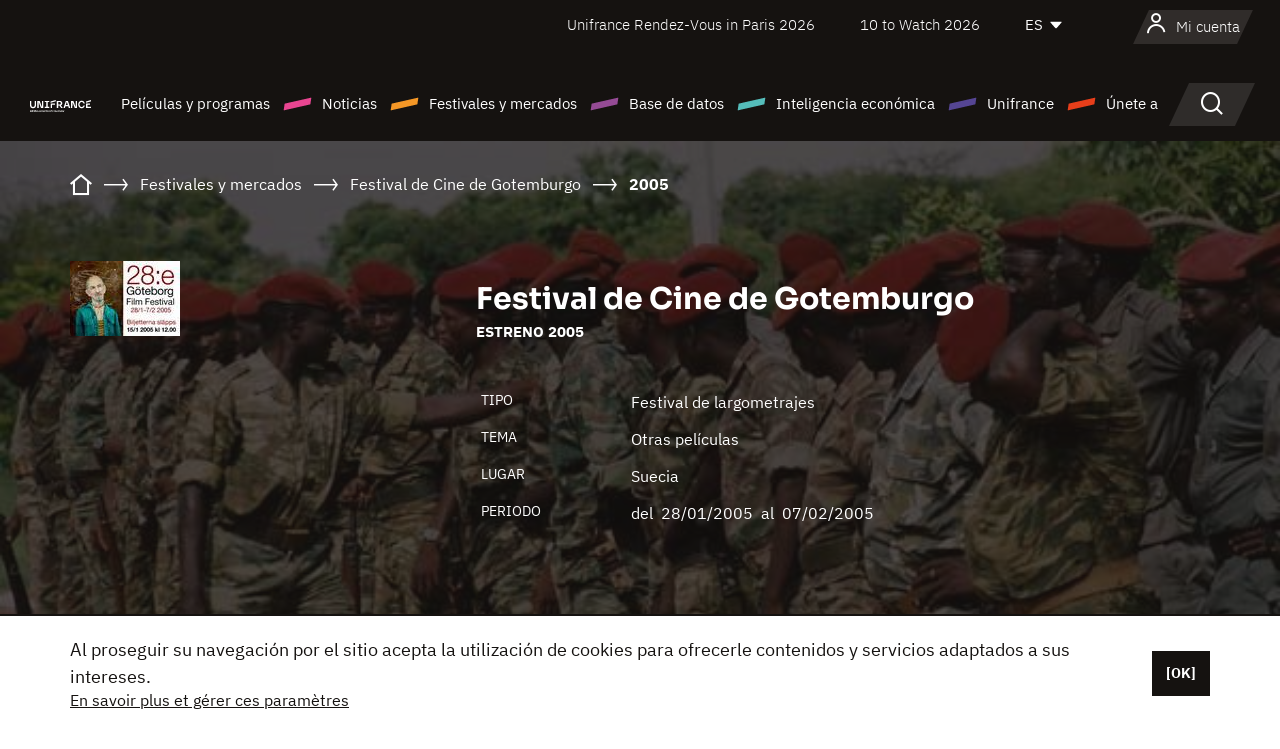

--- FILE ---
content_type: text/html;charset=utf-8
request_url: https://es.unifrance.org/festivales-y-mercados/609/festival-de-cine-de-gotemburgo/2005
body_size: 18867
content:
<!DOCTYPE html><html lang="es" prefix="og: http://ogp.me/ns#"><head><script>(function(w,d,s,l,i){w[l]=w[l]||[];w[l].push({'gtm.start':
						new Date().getTime(),event:'gtm.js'});var f=d.getElementsByTagName(s)[0],
					j=d.createElement(s),dl=l!='dataLayer'?'&l='+l:'';j.async=true;j.src=
					'https://www.googletagmanager.com/gtm.js?id='+i+dl;f.parentNode.insertBefore(j,f);
			})(window,document,'script','dataLayer','GTM-N94R5GK');</script><meta charset="utf-8"/><title>Festival de Cine de Gotemburgo - 2005
            (Suecia) - Unifrance</title><link rel="alternate" hreflang="fr" href="https://www.unifrance.org/festivals-et-marches/609/festival-du-film-de-goteborg/2005"/><link rel="alternate" hreflang="en" href="https://en.unifrance.org/festivals-and-markets/609/goteborg-film-festival/2005"/><link rel="alternate" hreflang="ja" href="https://japan.unifrance.org/映画祭と映画マーケット/609/goteborg-film-festival/2005"/><meta content="width=device-width, initial-scale=1, shrink-to-fit=no" name="viewport"/><link type="image/x-icon" href="/ressources/internet/images/v2/favicon.svg" rel="shortcut icon"/><link type="image/x-icon" href="/ressources/internet/images/v2/favicon.svg" rel="icon"/><style>
				@font-face{font-family:IBMPlexSans;font-style:normal;font-weight:700;font-display:swap;src:local("IBMPlexSans"),url("/ressources/internet/fonts/IBMPlexSans/IBMPlexSans-700.ttf") format("truetype"),url("/ressources/internet/fonts/IBMPlexSans/IBMPlexSans-700.eot?#iefix") format("embedded-opentype"),url("/ressources/internet/fonts/IBMPlexSans/IBMPlexSans-700.woff2") format("woff2"),url("/ressources/internet/fonts/IBMPlexSans/IBMPlexSans-700.woff") format("woff"),url("/ressources/internet/fonts/IBMPlexSans/IBMPlexSans-700.svg") format("svg")}@font-face{font-family:IBMPlexSans;font-style:normal;font-weight:600;font-display:swap;src:local("IBMPlexSans"),url("/ressources/internet/fonts/IBMPlexSans/IBMPlexSans-600.ttf") format("truetype"),url("/ressources/internet/fonts/IBMPlexSans/IBMPlexSans-600.eot?#iefix") format("embedded-opentype"),url("/ressources/internet/fonts/IBMPlexSans/IBMPlexSans-600.woff2") format("woff2"),url("/ressources/internet/fonts/IBMPlexSans/IBMPlexSans-600.woff") format("woff"),url("/ressources/internet/fonts/IBMPlexSans/IBMPlexSans-600.svg") format("svg")}@font-face{font-family:IBMPlexSans;font-style:normal;font-weight:500;font-display:swap;src:local("IBMPlexSans"),url("/ressources/internet/fonts/IBMPlexSans/IBMPlexSans-500.ttf") format("truetype"),url("/ressources/internet/fonts/IBMPlexSans/IBMPlexSans-500.eot?#iefix") format("embedded-opentype"),url("/ressources/internet/fonts/IBMPlexSans/IBMPlexSans-500.woff2") format("woff2"),url("/ressources/internet/fonts/IBMPlexSans/IBMPlexSans-500.woff") format("woff"),url("/ressources/internet/fonts/IBMPlexSans/IBMPlexSans-500.svg") format("svg")}@font-face{font-family:IBMPlexSans;font-style:normal;font-weight:400;font-display:swap;src:local("IBMPlexSans"),url("/ressources/internet/fonts/IBMPlexSans/IBMPlexSans-400.ttf") format("truetype"),url("/ressources/internet/fonts/IBMPlexSans/IBMPlexSans-400.eot?#iefix") format("embedded-opentype"),url("/ressources/internet/fonts/IBMPlexSans/IBMPlexSans-400.woff2") format("woff2"),url("/ressources/internet/fonts/IBMPlexSans/IBMPlexSans-400.woff") format("woff"),url("/ressources/internet/fonts/IBMPlexSans/IBMPlexSans-400.svg") format("svg")}@font-face{font-family:IBMPlexSans;font-style:normal;font-weight:300;font-display:swap;src:local("IBMPlexSans"),url("/ressources/internet/fonts/IBMPlexSans/IBMPlexSans-300.ttf") format("truetype"),url("/ressources/internet/fonts/IBMPlexSans/IBMPlexSans-300.eot?#iefix") format("embedded-opentype"),url("/ressources/internet/fonts/IBMPlexSans/IBMPlexSans-300.woff2") format("woff2"),url("/ressources/internet/fonts/IBMPlexSans/IBMPlexSans-300.woff") format("woff"),url("/ressources/internet/fonts/IBMPlexSans/IBMPlexSans-300.svg") format("svg")}@font-face{font-family:IBMPlexSans;font-style:normal;font-weight:200;font-display:swap;src:local("IBMPlexSans"),url("/ressources/internet/fonts/IBMPlexSans/IBMPlexSans-200.ttf") format("truetype"),url("/ressources/internet/fonts/IBMPlexSans/IBMPlexSans-200.eot?#iefix") format("embedded-opentype"),url("/ressources/internet/fonts/IBMPlexSans/IBMPlexSans-200.woff2") format("woff2"),url("/ressources/internet/fonts/IBMPlexSans/IBMPlexSans-200.woff") format("woff"),url("/ressources/internet/fonts/IBMPlexSans/IBMPlexSans-200.svg") format("svg")}@font-face{font-family:IBMPlexSans;font-style:normal;font-weight:100;font-display:swap;src:local("IBMPlexSans"),url("/ressources/internet/fonts/IBMPlexSans/IBMPlexSans-100.ttf") format("truetype"),url("/ressources/internet/fonts/IBMPlexSans/IBMPlexSans-100.eot?#iefix") format("embedded-opentype"),url("/ressources/internet/fonts/IBMPlexSans/IBMPlexSans-100.woff2") format("woff2"),url("/ressources/internet/fonts/IBMPlexSans/IBMPlexSans-100.woff") format("woff"),url("/ressources/internet/fonts/IBMPlexSans/IBMPlexSans-100.svg") format("svg")}:root{--bs-blue:#55bdba;--bs-indigo:#6610f2;--bs-purple:#954b95;--bs-pink:#e94591;--bs-red:#e73e1a;--bs-orange:#f49726;--bs-yellow:#ffc107;--bs-green:#90c189;--bs-teal:#20c997;--bs-cyan:#0dcaf0;--bs-black:#151210;--bs-white:#fff;--bs-gray:#6c757d;--bs-gray-dark:#343a40;--bs-gray-100:#f8f9fa;--bs-gray-200:#e9ecef;--bs-gray-300:#dee2e6;--bs-gray-400:#ced4da;--bs-gray-500:#adb5bd;--bs-gray-600:#6c757d;--bs-gray-700:#495057;--bs-gray-800:#343a40;--bs-gray-900:#212529;--bs-primary:#74d1f6;--bs-black:#151210;--bs-pink:#e94591;--bs-orange:#f49726;--bs-purple:#954b95;--bs-blue:#55bdba;--bs-deep-purple:#554593;--bs-red:#e73e1a;--bs-green:#90c189;--bs-gray:#a6a096;--bs-brown:#816041;--bs-sand:#d8b882;--bs-primary-rgb:116,209,246;--bs-black-rgb:21,18,16;--bs-pink-rgb:233,69,145;--bs-orange-rgb:244,151,38;--bs-purple-rgb:149,75,149;--bs-blue-rgb:85,189,186;--bs-deep-purple-rgb:85,69,147;--bs-red-rgb:231,62,26;--bs-green-rgb:144,193,137;--bs-gray-rgb:166,160,150;--bs-brown-rgb:129,96,65;--bs-sand-rgb:216,184,130;--bs-white-rgb:255,255,255;--bs-black-rgb:21,18,16;--bs-body-color-rgb:21,18,16;--bs-body-bg-rgb:255,255,255;--bs-font-sans-serif:"IBMPlexSans";--bs-font-monospace:SFMono-Regular,Menlo,Monaco,Consolas,"Liberation Mono","Courier New",monospace;--bs-gradient:linear-gradient(180deg,rgba(255,255,255,0.15),rgba(255,255,255,0));--bs-body-font-family:IBMPlexSans;--bs-body-font-size:calc(1.285rem+0.42vw);--bs-body-font-weight:400;--bs-body-line-height:1.25;--bs-body-color:#151210;--bs-body-bg:#fff;--bs-border-width:1px;--bs-border-style:solid;--bs-border-color:#151210;--bs-border-color-translucent:rgba(21,18,16,0.175);--bs-border-radius:.375rem;--bs-border-radius-sm:.25rem;--bs-border-radius-lg:.5rem;--bs-border-radius-xl:1rem;--bs-border-radius-2xl:2rem;--bs-border-radius-pill:50rem;--bs-link-color:#74d1f6;--bs-link-hover-color:#5da7c5;--bs-code-color:#e94591;--bs-highlight-bg:#fff3cd}@media (min-width:1200px){:root{--bs-body-font-size:1.6rem}}*,::after,::before{box-sizing:border-box}@media (prefers-reduced-motion:no-preference){:root{scroll-behavior:smooth}}body{margin:0;font-family:var(--bs-body-font-family);font-size:var(--bs-body-font-size);font-weight:var(--bs-body-font-weight);line-height:var(--bs-body-line-height);color:var(--bs-body-color);text-align:var(--bs-body-text-align);background-color:var(--bs-body-bg);-webkit-text-size-adjust:100%}::-moz-focus-inner{padding:0;border-style:none}::-webkit-datetime-edit-day-field,::-webkit-datetime-edit-fields-wrapper,::-webkit-datetime-edit-hour-field,::-webkit-datetime-edit-minute,::-webkit-datetime-edit-month-field,::-webkit-datetime-edit-text,::-webkit-datetime-edit-year-field{padding:0}::-webkit-inner-spin-button{height:auto}::-webkit-search-decoration{-webkit-appearance:none}::-webkit-color-swatch-wrapper{padding:0}::file-selector-button{font:inherit;-webkit-appearance:button}iframe{border:0}:root{--bs-body-font-size:1.6rem}html{font-size:62.5%}*{-webkit-font-smoothing:antialiased;-moz-font-smoothing:antialiased;-moz-osx-font-smoothing:grayscale}@media (min-width:1280px){body{background:linear-gradient(180deg,#151210 0,#151210 12rem,#fff 12rem)}}body{font-family:IBMPlexSans}
			</style><link onload="this.onload=null;this.rel=&apos;stylesheet&apos;;this.media=&apos;all&apos;" as="style" href="/ressources/internet/css/bootstrap.min.css?t=1767688136596" rel="preload"/><link onload="this.onload=null;this.rel=&apos;stylesheet&apos;;this.media=&apos;all&apos;" media="screen and (min-width: 768px)" as="style" href="/ressources/internet/css/unifrance-desktop.min.css?t=1767688136596" rel="preload"/><link onload="this.onload=null;this.rel=&apos;stylesheet&apos;;this.media=&apos;all&apos;" media="screen and (max-width: 767px)" as="style" href="/ressources/internet/css/unifrance-mobile.min.css?t=1767688136596" rel="preload"/><link onload="this.onload=null;this.rel=&apos;stylesheet&apos;;this.media=&apos;all&apos;" media="screen and (min-width: 768px)" as="style" href="/ressources/internet/css/unifrance-event-desktop.min.css?t=1767688136596" rel="preload"/><link onload="this.onload=null;this.rel=&apos;stylesheet&apos;;this.media=&apos;all&apos;" media="screen and (max-width: 767px)" as="style" href="/ressources/internet/css/unifrance-event-mobile.min.css?t=1767688136596" rel="preload"/></head><body class=""><noscript><iframe style="display:none;visibility:hidden" width="0" height="0" src="https://www.googletagmanager.com/ns.html?id=GTM-N94R5GK"/></noscript><label hidden="hidden" id="moins">Ver menos</label><label hidden="hidden" id="plus">Ver todo</label><label hidden="hidden" id="inTotal">en total</label><label hidden="hidden" id="voirLaFiche">Ver la ficha</label><label hidden="hidden" id="allDep">Todos Departements</label><label hidden="hidden" id="showCaptchaModal">true</label><div class="site-wrapper"><div data-datemodification="1450533930638" data-promotionid="2070" style="display: none" class="appMobileOff headerInfos cookies-banner"><div class="cookies-banner--wrapper container"><div class="cookies-banner--txt"><p> Al proseguir su navegación por el sitio acepta la utilización de cookies para ofrecerle contenidos y servicios adaptados a sus intereses.</p><a class="moreInfos" target="_blank" href="https://es.unifrance.org/promotion/6820/titleClick">En savoir plus et gérer ces paramètres</a></div><div class="cookies-banner--actions"><a class="closeHeaderInfos btn btn-primary" href="#">[OK]</a></div><div class="clearfix"></div><div id="inform-and-ask" style="display: none; width: 300px; background-color: white; repeat: scroll 0% 0% white; border: 1px solid #cccccc; padding :10px 10px;text-align:center; position: fixed; top:30px; left:50%; margin-top:0px; margin-left:-150px; z-index:100000; opacity:1"><div>Etes vous sur?</div><div style="padding :10px 10px;text-align:center;"><button onclick="tagAnalyticsCNIL.CookieConsent.hideInform()" name="cancel" class="btn btn-red btn-pill btn-block">Non</button></div></div></div></div><header role="banner" class="site-header js-header-uni"><div class="site-header__inner"><div class="container"><div class="site-header__top d-none d-xl-flex align-items-center justify-content-end"><ul class="list-unstyled d-flex align-items-center m-0"><li><a href="https://www.unifrance.org/festivals-et-marches/650/rendez-vous-d-unifrance-a-paris/2026">
                                                    Unifrance Rendez-Vous in Paris 2026
                                                    </a></li><li><a href="https://es.unifrance.org/festivales-y-mercados/1236/10-to-watch-de-unifrance/2026">
                                                    10 to Watch 2026
                                                    </a></li><li><div class="site-header__lang"><select name="langues" aria-label="Español" title="Español"><option value="https://es.unifrance.org/festivales-y-mercados/609/festival-de-cine-de-gotemburgo/2005" selected="selected">ES</option><option value="https://www.unifrance.org/festivals-et-marches/609/festival-du-film-de-goteborg/2005">FR</option><option value="https://en.unifrance.org/festivals-and-markets/609/goteborg-film-festival/2005">EN</option><option value="https://japan.unifrance.org/映画祭と映画マーケット/609/goteborg-film-festival/2005">JA</option></select></div></li></ul></div><div tabindex="-1" id="main-menu" class="site-header__bottom d-flex align-items-center justify-content-xl-between"><div class="site-header__btn d-xl-none"><button class="btn-unstyled js-navbar-toggler navbar-toggler"><span aria-hidden="true" class="unificon unificon-menu"></span><span class="visually-hidden">Menu</span></button></div><div class="site-header__lang d-none"><select name="langues" aria-label="Español" title="Español"><option value="https://es.unifrance.org/festivales-y-mercados/609/festival-de-cine-de-gotemburgo/2005" selected="selected">ES</option><option value="https://www.unifrance.org/festivals-et-marches/609/festival-du-film-de-goteborg/2005">FR</option><option value="https://en.unifrance.org/festivals-and-markets/609/goteborg-film-festival/2005">EN</option><option value="https://japan.unifrance.org/映画祭と映画マーケット/609/goteborg-film-festival/2005">JA</option></select></div><div class="dropdown-user-wrapper dropdown login-btn"><a title="Ver mi perfil" id="dropdownUser" class="dropdown-toggle text-decoration-none" href="https://es.unifrance.org/login"><span class="avatar-navbar avatar-user"><span aria-hidden="true" class="unificon unificon-user"></span><span class="avatar-user-text">Mi cuenta</span></span></a></div><div class="site-header__logo"><a href="https://es.unifrance.org/"><img height="58" width="281" alt="UNIFRANCE - all the accents of creativity" src="/ressources/internet/images/v2/unifrance-header.svg" class="img-fluid"/></a></div><div class="site-header__nav"><div class="site-header__mobileTop d-xl-none"><div class="site-header__close"><button class="btn-unstyled js-navbar-toggler"><span aria-hidden="true" class="unificon unificon-close"></span><span class="visually-hidden">Buscar en</span></button></div><div class="site-header__logo-mobile"><a href=""><img height="58" width="281" alt="UNIFRANCE" src="/ressources/internet/images/v2/unifrance-header-dark.svg" class="img-fluid"/></a></div><div class="site-header__lang lang-mobile"><select name="langues" aria-label="Español" title="Español"><option value="https://es.unifrance.org/festivales-y-mercados/609/festival-de-cine-de-gotemburgo/2005" selected="selected">ES</option><option value="https://www.unifrance.org/festivals-et-marches/609/festival-du-film-de-goteborg/2005">FR</option><option value="https://en.unifrance.org/festivals-and-markets/609/goteborg-film-festival/2005">EN</option><option value="https://japan.unifrance.org/映画祭と映画マーケット/609/goteborg-film-festival/2005">JA</option></select></div></div><nav aria-label="Navigation principale" class="site-header__menu"><ul class="navbar-nav level1 unif-list"><li class="nav-item d-xl-none"><a class="nav-item nav-link" href="">Página principal</a></li><li class="nav-item no-theme dropdown dropdown-hover"><button aria-expanded="true" data-bs-auto-close="outside" data-bs-toggle="dropdown" class="nav-item nav-link dropdown-toggle">Películas y programas</button><div class="submenu dropdown-menu menu-type-big"><div class="submenu__inner"><div class="submenu__wrapper d-flex"><div class="submenu__item"><div class="submenu__title">PELÍCULAS Y PROGRAMAS FRANCESES</div><ul class="list-unstyled unif-list submenu__content"><li><a class="nav-item nav-link" href="https://es.unifrance.org/pelicula/largometrajes">Largometrajes</a></li><li><a class="nav-item nav-link" href="https://es.unifrance.org/pelicula/cortometrajes">Cortometrajes</a></li><li><a class="nav-item nav-link" href="https://es.unifrance.org/serie/espace-programme">Programas audiovisuales</a></li><li><a class="nav-item nav-link" href="/vr">Obras inmersivas</a></li></ul></div><div class="submenu__item"><div class="submenu__title">PROFESIONALES: VER UNA OBRA</div><ul class="list-unstyled unif-list submenu__content"><li><a class="nav-item nav-link" target="_blank" href="https://screeningroom.unifrance.org/">Screening Room</a><span aria-hidden="true" class="unificon unificon-link-external"></span></li><li><a class="nav-item nav-link" href="https://es.unifrance.org/cortometrajes/shortFilmGallery">Short Film Gallery</a><span aria-hidden="true" class="unificon unificon-cadenas"></span></li></ul></div><div class="submenu__item"><div class="submenu__title">BUSCAR UNA PELÍCULA O UN PROGRAMA</div><ul class="list-unstyled unif-list submenu__content"><li><a href="https://es.unifrance.org/recherche/pelicula" class="nav-item nav-link">Todas las películas y programas</a></li><li><a href="https://es.unifrance.org/recherche/pelicula?genres=film.genre.fiction&sort=pertinence" class="nav-item nav-link">Ficción</a></li><li><a href="https://es.unifrance.org/recherche/pelicula?genres=film.genre.documentaire&sort=pertinence" class="nav-item nav-link">Documental</a></li><li><a href="https://es.unifrance.org/recherche/pelicula?genres=film.genre.animation&sort=pertinence" class="nav-item nav-link">Animación</a></li><li><a href="https://es.unifrance.org/recherche/pelicula?metrage=film.format.audiovisuel&formatProgramme=audiovisuel.format.serie&sort=pertinence" class="nav-item nav-link">Serie</a></li></ul></div></div></div></div></li><li class="nav-item theme1 dropdown dropdown-hover"><button aria-expanded="true" data-bs-auto-close="outside" data-bs-toggle="dropdown" class="nav-item nav-link dropdown-toggle">Noticias</button><div class="submenu dropdown-menu menu-type-normal"><div class="submenu__inner"><div class="submenu__wrapper d-flex"><div class="submenu__item"><ul class="list-unstyled unif-list submenu__content"><li><a class="nav-item nav-link" href="https://es.unifrance.org/actualidad">En los titulares</a></li><li><a href="https://es.unifrance.org/recherche/actualite?rubriques=actu.rubrique.chiffresinternational&sort=pertinence" class="nav-item nav-link">Taquilla</a></li><li><a href="https://es.unifrance.org/recherche/actualite?rubriques=actu.rubrique.actuvideo&sort=pertinence" class="nav-item nav-link">En vídeo</a></li><li><a href="https://es.unifrance.org/recherche/actualite?rubriques=actu.rubrique.Entretiens&sort=pertinence" class="nav-item nav-link">Entrevistas</a></li><li><a href="https://es.unifrance.org/recherche/actualite?rubriques=actu.rubrique.Revuedepresseetrangere&sort=pertinence" class="nav-item nav-link">Revista de prensa extranjera</a></li><li><a class="nav-item nav-link" href="https://es.unifrance.org/mis-boletines-de-noticias/">Boletines</a></li></ul></div></div></div></div></li><li class="nav-item theme2 dropdown dropdown-hover"><button aria-expanded="true" data-bs-auto-close="outside" data-bs-toggle="dropdown" class="nav-item nav-link dropdown-toggle">Festivales y mercados</button><div class="submenu dropdown-menu menu-type-normal"><div class="submenu__inner"><div class="submenu__wrapper d-flex"><div class="submenu__item"><ul class="list-unstyled unif-list submenu__content"><li><a class="nav-item nav-link" href="https://es.unifrance.org/festivales-y-mercados">En los titulares</a></li><li><a href="https://es.unifrance.org/recherche/manifestacion?type=manifestation.type.festivallm&type=manifestation.type.festivallmcm&sort=pertinence" class="nav-item nav-link">Eventos cine</a></li><li><a href="https://es.unifrance.org/recherche/manifestacion?type=manifestation.type.audiovisuel&sort=pertinence" class="nav-item nav-link">Eventos audiovisuales</a></li><li><a class="nav-item nav-link anchorLink" href="https://es.unifrance.org/festivales-y-mercados#telechargements">Catálogos descargables</a></li></ul></div></div></div></div></li><li class="nav-item theme3 dropdown dropdown-hover"><button aria-expanded="true" data-bs-auto-close="outside" data-bs-toggle="dropdown" class="nav-item nav-link dropdown-toggle">Base de datos</button><div class="submenu dropdown-menu menu-type-big menu-type-large"><div class="submenu__inner"><div class="submenu__wrapper d-flex"><div class="submenu__item"><div class="submenu__title">BUSCAR A UNA PERSONA</div><ul class="list-unstyled unif-list submenu__content"><li><a href="https://es.unifrance.org/recherche/particulares" class="nav-item nav-link">Todos los profesionales</a></li><li><a href="https://es.unifrance.org/recherche/particulares?secteursAV=audiovisuel.secteur.audiovisuel&secteursAV=audiovisuel.secteur.cinema&nationalitePersonne=pays.fr&rolesSociete=societe.activitefilm.exportation&typeActivitesLiees=fr.openwide.unifrance.common.core.business.societe.model.Societe&sort=pertinence" class="nav-item nav-link">Vendedores franceses</a></li><li><a href="https://es.unifrance.org/recherche/particulares?secteursAV=audiovisuel.secteur.audiovisuel&activitesAV=audiovisuel.activite.achat" class="nav-item nav-link">Compradores audiovisuales extranjeros</a></li></ul></div><div class="submenu__item"><div class="submenu__title">BUSCAR UNA EMPRESA</div><ul class="list-unstyled unif-list submenu__content"><li><a href="https://es.unifrance.org/recherche/empresas" class="nav-item nav-link">Todas las empresas</a></li><li><a href="https://es.unifrance.org/recherche/empresas?paysOrigine=pays.fr&rolesSociete=societe.activitefilm.exportation&sort=pertinence" class="nav-item nav-link">Ventas internacionales</a></li><li><a href="https://es.unifrance.org/recherche/empresas?rolesSociete=societe.activitefilm.distributionetrangerCM&rolesSociete=societe.activitefilm.distributionetrangerLM&sort=pertinence" class="nav-item nav-link">Distribución cinematográfica en el extranjero</a></li><li><a href="https://es.unifrance.org/recherche/empresas?rolesSociete=societe.activitefilm.coproduction&rolesSociete=societe.activitefilm.producteurassocie&rolesSociete=societe.activitefilm.productiondeleguee&rolesSociete=societe.activitefilm.productionetrangere&rolesSociete=societe.activitefilm.productionexecutive&sort=pertinence" class="nav-item nav-link">Producción y coproducción</a></li><li><a href="https://es.unifrance.org/recherche/empresas?activitesHF=societe.activitehorsfilm.editionvideo_cm&activitesHF=societe.activitehorsfilm.editionvideodvd&activitesHF=societe.activitehorsfilm.maisonedition&sort=pertinence" class="nav-item nav-link">Edición de vídeo</a></li><li><a href="https://es.unifrance.org/recherche/empresas?activitesHF=societe.activitehorsfilm.presseecrite&activitesHF=societe.activitehorsfilm.presseinternet&activitesHF=societe.activitehorsfilm.presseradio&activitesHF=societe.activitehorsfilm.pressetv&sort=pertinence" class="nav-item nav-link">Media</a></li></ul></div><div class="submenu__item"><div class="submenu__title">CHERCHER PAR PAYS OU ZONE</div><div class="form-item d-flex flex-column gap-3"><select onchange="location = this.options[this.selectedIndex].value;" class="form-select-search order-2"><option value="">Choisir un pays</option><option value="https://es.unifrance.org/box-office/101/alemania">Alemania</option><option value="https://es.unifrance.org/box-office/508/arabia-saudita">Arabia Saudita</option><option value="https://es.unifrance.org/box-office/361/argentina">Argentina</option><option value="https://es.unifrance.org/box-office/74849/asie-pacifique-ap">Asie Pacifique AP</option><option value="https://es.unifrance.org/box-office/601/australia">Australia</option><option value="https://es.unifrance.org/box-office/102/austria">Austria</option><option value="https://es.unifrance.org/box-office/180/bielorrusia">Bielorrusia</option><option value="https://es.unifrance.org/box-office/362/bolivia">Bolivia</option><option value="https://es.unifrance.org/box-office/204/bosnia-y-herzegovina">Bosnia y Herzegovina</option><option value="https://es.unifrance.org/box-office/363/brasil">Brasil</option><option value="https://es.unifrance.org/box-office/163/bulgaria">Bulgaria</option><option value="https://es.unifrance.org/box-office/103/belgica">B&eacute;lgica</option><option value="https://es.unifrance.org/box-office/711/cambodia">Cambodia</option><option value="https://es.unifrance.org/box-office/202/canada">Canad&aacute;</option><option value="https://es.unifrance.org/box-office/364/chile">Chile</option><option value="https://es.unifrance.org/box-office/731/china">China</option><option value="https://es.unifrance.org/box-office/104/chipre">Chipre</option><option value="https://es.unifrance.org/box-office/365/colombia">Colombia</option><option value="https://es.unifrance.org/box-office/733/corea-del-sur">Corea del Sur</option><option value="https://es.unifrance.org/box-office/301/costa-rica">Costa Rica</option><option value="https://es.unifrance.org/box-office/415/costa-de-marfil">Costa de Marfil</option><option value="https://es.unifrance.org/box-office/159/croacia">Croacia</option><option value="https://es.unifrance.org/box-office/118/dinamarca">Dinamarca</option><option value="https://es.unifrance.org/box-office/366/ecuador">Ecuador</option><option value="https://es.unifrance.org/box-office/492/egipto">Egipto</option><option value="https://es.unifrance.org/box-office/511/emiratos-arabes-unidos">Emiratos Arabes Unidos</option><option value="https://es.unifrance.org/box-office/169/eslovaquia">Eslovaquia</option><option value="https://es.unifrance.org/box-office/158/eslovenia">Eslovenia</option><option value="https://es.unifrance.org/box-office/106/espana">Espa&ntilde;a</option><option value="https://es.unifrance.org/box-office/201/estados-unidos">Estados Unidos</option><option value="https://es.unifrance.org/box-office/182/estonia">Estonia</option><option value="https://es.unifrance.org/box-office/724/filipinas">Filipinas</option><option value="https://es.unifrance.org/box-office/119/finlandia">Finlandia</option><option value="https://es.unifrance.org/box-office/107/gran-bretana">Gran Breta&ntilde;a</option><option value="https://es.unifrance.org/box-office/108/grecia">Grecia</option><option value="https://es.unifrance.org/box-office/721/hong-kong">Hong Kong</option><option value="https://es.unifrance.org/box-office/164/hungria">Hungr&iacute;a</option><option value="https://es.unifrance.org/box-office/703/india">India</option><option value="https://es.unifrance.org/box-office/722/indonesia">Indonesia</option><option value="https://es.unifrance.org/box-office/120/islandia">Islandia</option><option value="https://es.unifrance.org/box-office/521/israel">Israel</option><option value="https://es.unifrance.org/box-office/109/italia">Italia</option><option value="https://es.unifrance.org/box-office/740/japon">Jap&oacute;n</option><option value="https://es.unifrance.org/box-office/397/kazajistan">Kazajist&aacute;n</option><option value="https://es.unifrance.org/box-office/184/letonia">Letonia</option><option value="https://es.unifrance.org/box-office/185/lituania">Lituania</option><option value="https://es.unifrance.org/box-office/74786/libano">L&iacute;bano</option><option value="https://es.unifrance.org/box-office/100/macedonia-del-norte">Macedonia del Norte</option><option value="https://es.unifrance.org/box-office/723/malasia">Malasia</option><option value="https://es.unifrance.org/box-office/402/marruecos">Marruecos</option><option value="https://es.unifrance.org/box-office/367/mexico">M&eacute;xico</option><option value="https://es.unifrance.org/box-office/464/nigeria">Nigeria</option><option value="https://es.unifrance.org/box-office/121/noruega">Noruega</option><option value="https://es.unifrance.org/box-office/605/nueva-zelanda">Nueva Zelanda</option><option value="https://es.unifrance.org/box-office/368/paraguay">Paraguay</option><option value="https://es.unifrance.org/box-office/111/paises-bajos">Pa&iacute;ses Bajos</option><option value="https://es.unifrance.org/box-office/74794/peru">Per&uacute;</option><option value="https://es.unifrance.org/box-office/165/polonia">Polonia</option><option value="https://es.unifrance.org/box-office/112/portugal">Portugal</option><option value="https://es.unifrance.org/box-office/20201/quebec">Quebec</option><option value="https://es.unifrance.org/box-office/167/republica-checa">Rep&uacute;blica Checa</option><option value="https://es.unifrance.org/box-office/166/rumania">Ruman&iacute;a</option><option value="https://es.unifrance.org/box-office/168/rusia">Rusia</option><option value="https://es.unifrance.org/box-office/408/serbia">Serbia</option><option value="https://es.unifrance.org/box-office/725/singapur">Singapur</option><option value="https://es.unifrance.org/box-office/481/sudafrica">Sud&aacute;frica</option><option value="https://es.unifrance.org/box-office/122/suecia">Suecia</option><option value="https://es.unifrance.org/box-office/113/suiza">Suiza</option><option value="https://es.unifrance.org/box-office/726/tailandia">Tailandia</option><option value="https://es.unifrance.org/box-office/727/taiwan">Taiw&aacute;n</option><option value="https://es.unifrance.org/box-office/114/turquia">Turqu&iacute;a</option><option value="https://es.unifrance.org/box-office/403/tunez">T&uacute;nez</option><option value="https://es.unifrance.org/box-office/186/ucrania">Ucrania</option><option value="https://es.unifrance.org/box-office/370/uruguay">Uruguay</option><option value="https://es.unifrance.org/box-office/371/venezuela">Venezuela</option><option value="https://es.unifrance.org/box-office/713/vietnam">Vietnam</option></select><select onchange="location = this.options[this.selectedIndex].value;" class="form-select-search order-2"><option value="">Choisir une zone géographique</option><option value="https://es.unifrance.org/box-office/3/america-latina">Am&eacute;rica Latina</option><option value="https://es.unifrance.org/box-office/2/america-del-norte">Am&eacute;rica del Norte</option><option value="https://es.unifrance.org/box-office/7/asia">Asia</option><option value="https://es.unifrance.org/box-office/8/europa-central-y-oriental">Europa Central y Oriental</option><option value="https://es.unifrance.org/box-office/1/europa-occidental">Europa Occidental</option><option value="https://es.unifrance.org/box-office/74807/mundo">Mundo</option><option value="https://es.unifrance.org/box-office/6/oceania">Ocean&iacute;a</option><option value="https://es.unifrance.org/box-office/5/oriente-medio">Oriente Medio</option><option value="https://es.unifrance.org/box-office/4/africa">&Aacute;frica</option></select></div><div class="submenu__title">CHERCHER PAR GENRE</div><div class="form-item d-flex flex-column"><select onchange="if($(&apos;#showCaptchaModal&apos;).text() === &apos;true&apos;) { $(&apos;#captchaModalForm&apos;).attr(&apos;action&apos;, this.options[this.selectedIndex].value); $(&apos;#captchaModal&apos;).modal(&apos;show&apos;); } else location = this.options[this.selectedIndex].value;" class="form-select-search order-2"><option value="">Elegir un género</option><option value="https://es.unifrance.org/recherche/pelicula?genres=film.genre.spectaclevivant&amp;sort=pertinence"></option><option value="https://es.unifrance.org/recherche/pelicula?genres=film.genre.animation&amp;sort=pertinence">Animación</option><option value="https://es.unifrance.org/recherche/pelicula?genres=film.genre.clip&amp;sort=pertinence">Clip</option><option value="https://es.unifrance.org/recherche/pelicula?genres=film.genre.documentaire&amp;sort=pertinence">Documental</option><option value="https://es.unifrance.org/recherche/pelicula?genres=film.genre.experimental&amp;sort=pertinence">Experimental</option><option value="https://es.unifrance.org/recherche/pelicula?genres=film.genre.fiction&amp;sort=pertinence">Ficción</option></select></div></div><div class="submenu__item"><div class="submenu__title">CONDITIONS DE RÉFÉRENCEMENT</div><ul class="list-unstyled unif-list submenu__content"><li><a class="nav-item nav-link" href="https://es.unifrance.org/institucional/referencement-oeuvres-societes-personnes">Référencement oeuvres, sociétés et personnes</a></li></ul></div></div></div></div></li><li class="nav-item theme4 dropdown dropdown-hover"><button aria-expanded="true" data-bs-auto-close="outside" data-bs-toggle="dropdown" class="nav-item nav-link dropdown-toggle">Inteligencia económica</button><div class="submenu dropdown-menu menu-type-normal"><div class="submenu__inner"><div class="submenu__wrapper d-flex"><div class="submenu__item"><ul class="list-unstyled unif-list submenu__content"><li><a class="nav-item nav-link" href="https://es.unifrance.org/box-office/74807/mundo">Datos económicos internacionales</a></li><li><a class="nav-item nav-link" href="https://es.unifrance.org/box-office">Datos económicos por país o zona geográfica</a></li><li><a href="https://es.unifrance.org/recherche/actualite?rubriques=actu.rubrique.etudes&sort=pertinence" class="nav-item nav-link">Estudio y revisiones anuales</a></li><li><a href="https://es.unifrance.org/recherche/actualite?rubriques=actu.rubrique.veillenumerique&sort=pertinence" class="nav-item nav-link">Reloj digital</a></li></ul></div></div></div></div></li><li class="nav-item theme5 dropdown dropdown-hover"><button aria-expanded="true" data-bs-auto-close="outside" data-bs-toggle="dropdown" class="nav-item nav-link dropdown-toggle">Unifrance</button><div class="submenu dropdown-menu menu-type-normal"><div class="submenu__inner"><div class="submenu__wrapper d-flex"><div class="submenu__item"><ul class="list-unstyled unif-list submenu__content"><li><a class="nav-item nav-link" href="https://es.unifrance.org/institucional/misiones">Misiones</a></li><li><a class="nav-item nav-link" href="https://es.unifrance.org/institucional/equipo">Organigrama</a></li><li><a class="nav-item nav-link" href="https://es.unifrance.org/institucional/instancias">Cuerpos</a></li><li><a class="nav-item nav-link" href="https://es.unifrance.org/institucional/oficinas-extranjero">Oficinas en el extranjero</a></li><li><a class="nav-item nav-link" href="https://es.unifrance.org/institucional/socios">Socios</a></li><li><a class="nav-item nav-link" href="https://es.unifrance.org/institucional/fonds-de-dotation">Fondo de Dotación para Unifrance</a></li><li><a class="nav-item nav-link" href="https://es.unifrance.org/institucional/recrutement">Contratación</a></li><li><a class="nav-item nav-link" href="https://es.unifrance.org/institucional/valeurs">Valores</a></li><li><a class="nav-item nav-link" href="https://es.unifrance.org/institucional/vhss">VHSS</a></li></ul></div></div></div></div></li><li class="nav-item theme6 dropdown dropdown-hover"><button aria-expanded="true" data-bs-auto-close="outside" data-bs-toggle="dropdown" class="nav-item nav-link dropdown-toggle">Únete a</button><div class="submenu dropdown-menu menu-type-big"><div class="submenu__inner"><div class="submenu__wrapper d-flex"><div class="submenu__item"><div class="submenu__title">PROFESIONALES DEL CINE</div><ul class="list-unstyled unif-list submenu__content"><li><a class="nav-item nav-link" href="https://es.unifrance.org/institucional/productores-cine">Productores de largometrajes</a></li><li><a class="nav-item nav-link" href="https://es.unifrance.org/institucional/exportadores-largometrajes">Exportadores de largometrajes</a></li><li><a class="nav-item nav-link" href="https://es.unifrance.org/institucional/distribuidores-cortometrajes">Productores y distribuidores de cortometrajes u obras inmersivas</a></li><li><a class="nav-item nav-link" href="https://es.unifrance.org/institucional/artistas">Directores, actores, guionistas, compositores y agentes</a></li></ul></div><div class="submenu__item"><div class="submenu__title">PROFESIONALES DEL SECTOR AUDIOVISUAL</div><ul class="list-unstyled unif-list submenu__content"><li><a class="nav-item nav-link" href="https://es.unifrance.org/institucional/audiovisuales-distribuidores">Directores, actores, guionistas, compositores y agentes</a></li><li><a class="nav-item nav-link" href="https://es.unifrance.org/institucional/productores-television">Productores de películas y programas audiovisuales</a></li><li><a class="nav-item nav-link" href="https://es.unifrance.org/institucional/artistas">Directores, actores, guionistas, compositores y agentes</a></li></ul></div></div></div></div></li></ul></nav><div class="site-header__links-mobile d-xl-none"><ul class="list-unstyled"><li><a href="https://www.unifrance.org/festivals-et-marches/650/rendez-vous-d-unifrance-a-paris/2026">
                                                            Unifrance Rendez-Vous in Paris 2026
                                                            </a></li><li><a href="https://es.unifrance.org/festivales-y-mercados/1236/10-to-watch-de-unifrance/2026">
                                                            10 to Watch 2026
                                                            </a></li></ul></div></div><div tabindex="-1" class="site-header__search" id="main-search"><button onclick="setTimeout(function(){$(&apos;#modal-search__input&apos;).focus();}, 500)" data-bs-target="#searchModal" data-bs-toggle="modal" class="btn-unstyled"><span aria-hidden="true" class="unificon unificon-search"></span><span class="visually-hidden">Buscar en</span></button></div></div></div></div></header><div class="site-wrapper"><main tabindex="-1" role="main" class="site-content" id="main-content"><div class="jumbotron uni-banner text-white bg-black page-jumbotron"><div class="embed-img"><picture><img alt="Festival de Cine de Gotemburgo - 2005" title="Festival de Cine de Gotemburgo - 2005" width="600" height="400" src="https://medias.unifrance.org/medias/211/31/8147/format_page/festival-de-cine-de-gotemburgo-2005.jpg"/></picture></div><div class="jumbotron-inner"><div class="breadcrumb-wrapper container d-none d-lg-block"><nav aria-label="Fil d&apos;Ariane"><ol typeof="BreadcrumbList" vocab="http://schema.org/" class="breadcrumb"><li typeof="ListItem" property="itemListElement" class="breadcrumb-item"><a typeof="WebPage" property="item" href="https://es.unifrance.org/"><span aria-hidden="true" class="unificon unificon-home"></span><span class="d-none" property="id">https://es.unifrance.org/</span><span class="d-none" property="name">Página principal</span></a><meta content="1" property="position"/></li><li typeof="ListItem" property="itemListElement" class="breadcrumb-item"><a typeof="WebPage" property="item" href="https://es.unifrance.org/festivales-y-mercados"><span class="d-none" property="id">https://es.unifrance.org/festivales-y-mercados</span><span property="name">Festivales y mercados</span></a><meta content="2" property="position"/></li><li typeof="ListItem" property="itemListElement" class="breadcrumb-item"><a typeof="WebPage" property="item" href="https://es.unifrance.org/festivales-y-mercados/609/festival-de-cine-de-gotemburgo"><span class="d-none" property="id">https://es.unifrance.org/festivales-y-mercados/609/festival-de-cine-de-gotemburgo</span><span property="name">Festival de Cine de Gotemburgo</span></a><meta content="3" property="position"/></li><li typeof="ListItem" property="itemListElement" class="breadcrumb-item active"><span property="name">2005</span><meta content="4" property="position"/></li></ol></nav></div><div class="d-lg-none container prevLink"><a href="https://es.unifrance.org/festivales-y-mercados/609/festival-de-cine-de-gotemburgo" class="link-back"><span aria-hidden="true" class="unificon unificon-arrow-right-long"></span><span>Festival de Cine de Gotemburgo</span></a></div><div class="container"><div class="jumbotron__content"><div class="jumbotron__image jumbotron-gallery"><a data-pswp-height="75" data-pswp-width="110" data-size="110x75" href="https://medias.unifrance.org/medias/65/84/21569/format_page/festival-de-cine-de-gotemburgo-2005.jpg"><picture><img class="img-fluid" border="0" alt="Festival de Cine de Gotemburgo - 2005" title="Festival de Cine de Gotemburgo - 2005" width="110" height="75" src="https://medias.unifrance.org/medias/65/84/21569/format_page/festival-de-cine-de-gotemburgo-2005.jpg"/></picture></a></div><h1 class="jumbotron__title person-title like-h1">Festival de Cine de Gotemburgo</h1><p class="jumbotron__subtitle text-uppercase"><b>Estreno 2005</b></p><div class="jumbotron__infos"><p class="info"><span class="info__label small text-uppercase">Tipo</span>Festival de largometrajes</p><p class="info"><span class="info__label small text-uppercase">Tema</span>Otras películas</p><p class="info"><span class="info__label small text-uppercase">Lugar</span>Suecia</p><p class="info"><span class="info__label small text-uppercase">Periodo</span>del
                                     
                                <time datetime="2005-01-28T00:00:00+01:00" itemprop="startDate" class="time-edition"> 28/01/2005 </time>
                                     
                                al
                                     
                                <time datetime="2005-02-07T00:00:00+01:00" itemprop="endDate" class="time-edition"> 07/02/2005</time></p></div></div></div></div></div><div class="container page-sheet"><div class="row"><div class="col-lg-4"><div class="sticky-wrapper"><div class="sticky js-sticky-summary" id="scrollspy"><picture class="scrollspy__image"><img style="padding-top:85px; padding-bottom:85px;" border="0" alt="Festival de Cine de Gotemburgo - 2005" title="Festival de Cine de Gotemburgo - 2005" width="220" height="150" src="https://medias.unifrance.org/medias/65/84/21569/format_web/festival-de-cine-de-gotemburgo-2005.jpg" loading="lazy"/></picture><div class="scrollspy__nav js-sticky-summary-nav"><ul class="scrollspy__list js-summary-list-data"></ul></div><div class="scrollspy__btn d-flex gap-3 align-items-start"><span class="scrollspy__btn-summary d-lg-none"><button data-bs-target="#summaryModal" data-bs-toggle="modal" class="btn btn-secondary justify-content-center p-0"><span aria-hidden="true" class="unificon unificon-liste"></span><span class="d-inline p-2">Sommaire de la fiche</span></button></span><div class="popover-wrapper"><button data-bs-custom-class="popover-partager" data-bs-placement="right" data-bs-toggle="popover" data-bs-trigger="click" aria-label="Partager" type="button" class="btn btn-primary"><span aria-hidden="true" class="unificon unificon-partage me-0 me-md-3 me-xxl-5"></span><span class="d-none d-lg-block">Compartir</span></button><div class="popover-content d-none"><ul class="list-unstyled"><li><a target="_blank" href="https://www.facebook.com/sharer/sharer.php?u=https://es.unifrance.org/festivales-y-mercados/609/festival-de-cine-de-gotemburgo/2005"><span class="unificon"><img class="align-top" alt="Facebook" title="Facebook" width="35" height="35" src="https://medias.unifrance.org/medias/228/86/284388/visuel/facebook.svg" loading="lazy"/></span><span class="text">Facebook</span></a></li><li><a target="_blank" href="mailto:?body=https://es.unifrance.org/festivales-y-mercados/609/festival-de-cine-de-gotemburgo/2005&subject=Festival de Cine de Gotemburgo - 2005"><span aria-hidden="true" class="unificon unificon-enveloppe"></span><span class="text">Mail</span></a></li></ul></div></div><div><button onclick="$(&apos;.login-btn a&apos;)[0].click(); return false;" href="https://es.unifrance.org/login" class="btn btn-primary btn-active"><span aria-hidden="true" class="unificon unificon-favori icon-un-active me-0 me-md-3 me-xxl-5"></span><span class="text-un-active">Favori</span></button></div></div></div></div><div aria-hidden="true" aria-labelledby="summaryModalTitle" tabindex="-1" data-bs-keyboard="true" id="summaryModal" class="modal modal-summary fade"><div class="modal-dialog"><div class="modal-content"><div class="modal-body"><div class="container"><div class="d-flex justify-content-between align-items-center modal-search__header"><div class="site-header__logo modal-search__logo"><a href="#"><img height="58" width="281" loading="lazy" alt="" src="/ressources/internet/images/v2/unifrance-header-dark.svg" class="img-fluid"/></a></div><button aria-label="Fermer le sommaire" data-bs-dismiss="modal" class="btn-close" type="button"><span class="visually-hidden">Fermer</span><span aria-hidden="true" class="unificon unificon-close"></span></button></div><div class="modal-summary__inner"><div class="modal-summary__form"><p class="modal-summary__subtitle">Indice</p><h2 class="modal-summary__title" id="summaryModalTitle">Festival de Cine de Gotemburgo - 2005
            (Suecia)</h2><div class="modal-summary__content"><div class="scrollspy-nav-madal js-sticky-summary-modal"></div></div></div></div></div></div></div></div></div></div><div class="col-lg-8 ps-xl-0"><div class="scrollspy-content"><div class="js-summary-source"><div class="page-sheet-section"><div class="title-h2 title-h2--oneIcone "><h2 class="d-flex justify-content-start" id=""><span aria-hidden="true" class="unificon unificon-chevron-left"></span><span class="title-text">Obras y talentos franceses</span></h2></div><div class="page-sheet-inner"><div class="collapse-wrapper"><div class="title-h3 title-h3--underlined d-flex justify-content-between flex-row pe-2 position-relative"><h3 class="">
                Selecciónes
            </h3><button aria-controls="collapse-id-26" aria-expanded="false" data-bs-target="#collapse-id-26" data-bs-toggle="collapse" type="button" class="show-more-link"><span class="show-more-link-inner"><span data-minus="menos" data-plus="más">Véase</span></span></button></div><div id="collapse-id-26" class="collapse  mb-8"><div class="table-filter mb-8"><form aria-label="Form" action="#" class="filter-select"><div class="form-item gap-4"></div></form></div><div class="card-movie__wrapper"><div class="scroll-slider js-scroll-slider slick-four" id="selection"><div style="" data-filters="|section_LM|section_LM_filter_0_|" class="link-extension card-movie d-flex flex-column"><div class="card-movie__text order-2"><h3 class="like-h4"><a href="https://es.unifrance.org/pelicula/25131/10e-chambre-instants-d-audiences">10e Chambre - Instants d'audiences</a></h3><div class="card-date d-flex"><time datetime="2003-01-01">(2003)</time></div></div><div class="card-movie__img order-1"><picture><img class="img-fluid" alt="media" title="media" width="298" height="400" src="https://medias.unifrance.org/medias/15/5/1295/format_web/media.jpg" loading="lazy"/></picture></div></div><div style="" data-filters="|section_LM|section_LM_filter_0_|" class="link-extension card-movie d-flex flex-column"><div class="card-movie__text order-2"><h3 class="like-h4"><a href="https://es.unifrance.org/pelicula/25134/aaltra">Aaltra</a></h3><div class="card-date d-flex"><time datetime="2004-01-01">(2004)</time></div></div><div class="card-movie__img order-1"><picture><img class="img-fluid" alt="media" title="media" width="300" height="400" src="https://medias.unifrance.org/medias/85/5/1365/format_web/media.jpg" loading="lazy"/></picture></div></div><div style="" data-filters="|section_LM|section_LM_filter_0_|" class="link-extension card-movie d-flex flex-column"><div class="card-movie__text order-2"><h3 class="like-h4"><a href="https://es.unifrance.org/pelicula/24412/arsene-lupin">Ars&egrave;ne Lupin</a></h3><div class="card-date d-flex"><time datetime="2003-01-01">(2003)</time></div></div><div class="card-movie__img order-1"><picture><img class="img-fluid" alt="media" title="media" width="283" height="400" src="https://medias.unifrance.org/medias/86/5/1366/format_web/media.jpg" loading="lazy"/></picture></div></div><div style="" data-filters="|section_LM|section_LM_filter_0_|" class="link-extension card-movie d-flex flex-column"><div class="card-movie__text order-2"><h3 class="like-h4"><a href="https://es.unifrance.org/pelicula/26067/automne">Automne</a></h3><div class="card-date d-flex"><time datetime="2004-01-01">(2004)</time></div></div><div class="card-movie__img order-1"><picture><img class="img-fluid" alt="media" title="media" width="257" height="400" src="https://medias.unifrance.org/medias/242/51/209906/format_web/media.png" loading="lazy"/></picture></div></div><div style="" data-filters="|section_LM|section_LM_filter_0_|" class="link-extension card-movie d-flex flex-column"><div class="card-movie__text order-2"><h3 class="like-h4"><a href="https://es.unifrance.org/pelicula/24595/bienvenue-en-suisse">Bienvenue en Suisse</a></h3><div class="card-date d-flex"><time datetime="2003-01-01">(2003)</time></div></div><div class="card-movie__img order-1"><picture><img class="img-fluid" alt="media" title="media" width="110" height="147" src="https://medias.unifrance.org/medias/35/5/1315/format_web/media.jpg" loading="lazy"/></picture></div></div><div style="" data-filters="|section_LM|section_LM_filter_0_|" class="link-extension card-movie d-flex flex-column"><div class="card-movie__text order-2"><h3 class="like-h4"><a href="https://es.unifrance.org/pelicula/25646/cinevardaphoto">Cin&eacute;vardaphoto</a></h3><div class="card-date d-flex"><time datetime="2004-01-01">(2004)</time></div></div><div class="card-movie__img order-1"><picture><img class="img-fluid" alt="media" title="media" width="271" height="400" src="https://medias.unifrance.org/medias/255/77/85503/format_web/media.png" loading="lazy"/></picture></div></div><div style="" data-filters="|section_LM|section_LM_filter_0_|" class="link-extension card-movie d-flex flex-column"><div class="card-movie__text order-2"><h3 class="like-h4"><a href="https://es.unifrance.org/pelicula/25192/darwins-nightmare">Darwins Nightmare</a></h3><div class="card-date d-flex"><time datetime="2004-01-01">(2004)</time></div></div><div class="card-movie__img order-1"><picture><img class="img-fluid" alt="media" title="media" width="299" height="400" src="https://medias.unifrance.org/medias/153/5/1433/format_web/media.jpg" loading="lazy"/></picture></div></div><div style="" data-filters="|section_LM|section_LM_filter_0_|" class="link-extension card-movie d-flex flex-column"><div class="card-movie__text order-2"><h3 class="like-h4"><a href="https://es.unifrance.org/pelicula/24608/exils">Exils</a></h3><div class="card-date d-flex"><time datetime="2003-01-01">(2003)</time></div></div><div class="card-movie__img order-1"><picture><img class="img-fluid" alt="media" title="media" width="281" height="400" src="https://medias.unifrance.org/medias/127/6/1663/format_web/media.jpg" loading="lazy"/></picture></div></div><div style="" data-filters="|section_LM|section_LM_filter_0_|" class="link-extension card-movie d-flex flex-column"><div class="card-movie__text order-2"><h3 class="like-h4"><a href="https://es.unifrance.org/pelicula/24545/femme-de-gilles-la">Femme de Gilles (La)</a></h3><div class="card-date d-flex"><time datetime="2004-01-01">(2004)</time></div></div><div class="card-movie__img order-1"><picture><img class="img-fluid" alt="media" title="media" width="300" height="400" src="https://medias.unifrance.org/medias/63/5/1343/format_web/media.jpg" loading="lazy"/></picture></div></div><div style="" data-filters="|section_LM|section_LM_filter_0_|" class="link-extension card-movie d-flex flex-column"><div class="card-movie__text order-2"><h3 class="like-h4"><a href="https://es.unifrance.org/pelicula/22278/genesis">Genesis</a></h3><div class="card-date d-flex"><time datetime="2001-01-01">(2001)</time></div></div><div class="card-movie__img order-1"><picture><img class="img-fluid" alt="media" title="media" width="300" height="400" src="https://medias.unifrance.org/medias/74/5/1354/format_web/media.jpg" loading="lazy"/></picture></div></div><div style="" data-filters="|section_LM|section_LM_filter_0_|" class="link-extension card-movie d-flex flex-column"><div class="card-movie__text order-2"><h3 class="like-h4"><a href="https://es.unifrance.org/pelicula/24596/ils-se-marierent-et-eurent-beaucoup-d-enfants">Ils se mari&egrave;rent et eurent beaucoup d'enfants</a></h3><div class="card-date d-flex"><time datetime="2003-01-01">(2003)</time></div></div><div class="card-movie__img order-1"><picture><img class="img-fluid" alt="media" title="media" width="300" height="400" src="https://medias.unifrance.org/medias/237/127/98285/format_web/media.jpg" loading="lazy"/></picture></div></div><div style="" data-filters="|section_LM|section_LM_filter_0_|" class="link-extension card-movie d-flex flex-column"><div class="card-movie__text order-2"><h3 class="like-h4"><a href="https://es.unifrance.org/pelicula/25271/la-nuit-de-la-verite">La Nuit de la v&eacute;rit&eacute;</a></h3><div class="card-date d-flex"><time datetime="2004-01-01">(2004)</time></div></div><div class="card-movie__img order-1"><picture><img class="img-fluid" alt="media" title="media" width="300" height="400" src="https://medias.unifrance.org/medias/45/6/1581/format_web/media.jpg" loading="lazy"/></picture></div></div><div style="" data-filters="|section_LM|section_LM_filter_0_|" class="link-extension card-movie d-flex flex-column"><div class="card-movie__text order-2"><h3 class="like-h4"><a href="https://es.unifrance.org/pelicula/24267/le-grand-voyage">Le Grand Voyage</a></h3><div class="card-date d-flex"><time datetime="2004-01-01">(2004)</time></div></div><div class="card-movie__img order-1"><picture><img class="img-fluid" alt="media" title="media" width="300" height="400" src="https://medias.unifrance.org/medias/81/5/1361/format_web/media.jpg" loading="lazy"/></picture></div></div><div style="" data-filters="|section_LM|section_LM_filter_0_|" class="link-extension card-movie d-flex flex-column"><div class="card-movie__text order-2"><h3 class="like-h4"><a href="https://es.unifrance.org/pelicula/24921/le-mur">Le Mur</a></h3><div class="card-date d-flex"><time datetime="2004-01-01">(2004)</time></div></div><div class="card-movie__img order-1"><picture><img class="img-fluid" alt="media" title="media" width="296" height="400" src="https://medias.unifrance.org/medias/71/5/1351/format_web/media.jpg" loading="lazy"/></picture></div></div><div style="" data-filters="|section_LM|section_LM_filter_0_|" class="link-extension card-movie d-flex flex-column"><div class="card-movie__text order-2"><h3 class="like-h4"><a href="https://es.unifrance.org/pelicula/26068/les-origines-du-sida">Les Origines du sida</a></h3><div class="card-date d-flex"><time datetime="2003-01-01">(2003)</time></div></div><div class="card-movie__img order-1"><picture><img class="img-fluid" alt="media" title="media" width="400" height="268" src="https://medias.unifrance.org/medias/209/158/302801/format_web/media.png" loading="lazy"/></picture></div></div><div style="" data-filters="|section_LM|section_LM_filter_0_|" class="link-extension card-movie d-flex flex-column"><div class="card-movie__text order-2"><h3 class="like-h4"><a href="https://es.unifrance.org/pelicula/25668/les-petits-fils">Les Petits Fils</a></h3><div class="card-date d-flex"><time datetime="2004-01-01">(2004)</time></div></div><div class="card-movie__img order-1"><picture><img class="img-fluid" alt="media" title="media" width="300" height="400" src="https://medias.unifrance.org/medias/104/5/1384/format_web/media.jpg" loading="lazy"/></picture></div></div><div style="" data-filters="|section_LM|section_LM_filter_0_|" class="link-extension card-movie d-flex flex-column"><div class="card-movie__text order-2"><h3 class="like-h4"><a href="https://es.unifrance.org/pelicula/24941/nelly">Nelly</a></h3><div class="card-date d-flex"><time datetime="2003-01-01">(2003)</time></div></div><div class="card-movie__img order-1"><picture><img class="img-fluid" alt="media" title="media" width="300" height="400" src="https://medias.unifrance.org/medias/131/6/1667/format_web/media.jpg" loading="lazy"/></picture></div></div><div style="" data-filters="|section_LM|section_LM_filter_0_|" class="link-extension card-movie d-flex flex-column"><div class="card-movie__text order-2"><h3 class="like-h4"><a href="https://es.unifrance.org/pelicula/25532/pinochet-et-ses-trois-generaux">Pinochet et ses trois g&eacute;n&eacute;raux</a></h3><div class="card-date d-flex"><time datetime="2004-01-01">(2004)</time></div></div><div class="card-movie__img order-1"><picture><img class="img-fluid" alt="media" title="media" width="1167" height="1454" src="https://medias.unifrance.org/medias/156/196/50332/visuel/generique-film-defaut.png" loading="lazy"/></picture></div></div><div style="" data-filters="|section_LM|section_LM_filter_0_|" class="link-extension card-movie d-flex flex-column"><div class="card-movie__text order-2"><h3 class="like-h4"><a href="https://es.unifrance.org/pelicula/24499/poids-leger">Poids l&eacute;ger</a></h3><div class="card-date d-flex"><time datetime="2003-01-01">(2003)</time></div></div><div class="card-movie__img order-1"><picture><img class="img-fluid" alt="media" title="media" width="300" height="400" src="https://medias.unifrance.org/medias/22/5/1302/format_web/media.jpg" loading="lazy"/></picture></div></div><div style="" data-filters="|section_LM|section_LM_filter_0_|" class="link-extension card-movie d-flex flex-column"><div class="card-movie__text order-2"><h3 class="like-h4"><a href="https://es.unifrance.org/pelicula/24586/premiere-fois-que-j-ai-eu-20-ans-la">Premi&egrave;re fois que j'ai eu 20 ans (La)</a></h3><div class="card-date d-flex"><time datetime="2004-01-01">(2004)</time></div></div><div class="card-movie__img order-1"><picture><img class="img-fluid" alt="media" title="media" width="300" height="400" src="https://medias.unifrance.org/medias/66/5/1346/format_web/media.jpg" loading="lazy"/></picture></div></div><div style="" data-filters="|section_LM|section_LM_filter_0_|" class="link-extension card-movie d-flex flex-column"><div class="card-movie__text order-2"><h3 class="like-h4"><a href="https://es.unifrance.org/pelicula/24065/salvador-allende">Salvador Allende</a></h3><div class="card-date d-flex"><time datetime="2004-01-01">(2004)</time></div></div><div class="card-movie__img order-1"><picture><img class="img-fluid" alt="media" title="media" width="286" height="400" src="https://medias.unifrance.org/medias/9/207/118537/format_web/media.jpg" loading="lazy"/></picture></div></div><div style="" data-filters="|section_LM|section_LM_filter_0_|" class="link-extension card-movie d-flex flex-column"><div class="card-movie__text order-2"><h3 class="like-h4"><a href="https://es.unifrance.org/pelicula/25592/tarfaya">Tarfaya</a></h3><div class="card-date d-flex"><time datetime="2004-01-01">(2004)</time></div></div><div class="card-movie__img order-1"><picture><img class="img-fluid" alt="media" title="media" width="400" height="211" src="https://medias.unifrance.org/medias/10/209/184586/format_web/media.png" loading="lazy"/></picture></div></div><div style="" data-filters="|section_LM|section_LM_filter_0_|" class="link-extension card-movie d-flex flex-column"><div class="card-movie__text order-2"><h3 class="like-h4"><a href="https://es.unifrance.org/pelicula/24326/they-came-back">They Came Back</a></h3><div class="card-date d-flex"><time datetime="2004-01-01">(2004)</time></div></div><div class="card-movie__img order-1"><picture><img class="img-fluid" alt="media" title="media" width="301" height="400" src="https://medias.unifrance.org/medias/90/5/1370/format_web/media.jpg" loading="lazy"/></picture></div></div><div style="" data-filters="|section_LM|section_LM_filter_0_|" class="link-extension card-movie d-flex flex-column"><div class="card-movie__text order-2"><h3 class="like-h4"><a href="https://es.unifrance.org/pelicula/23967/viva-laldjerie">Viva Laldj&eacute;rie</a></h3><div class="card-date d-flex"><time datetime="2003-01-01">(2003)</time></div></div><div class="card-movie__img order-1"><picture><img class="img-fluid" alt="media" title="media" width="300" height="400" src="https://medias.unifrance.org/medias/4/209/119044/format_web/media.jpg" loading="lazy"/></picture></div></div><div style="" data-filters="|section_LM|section_LM_filter_0_|" class="link-extension card-movie d-flex flex-column"><div class="card-movie__text order-2"><h3 class="like-h4"><a href="https://es.unifrance.org/pelicula/25251/venus-et-fleur">V&eacute;nus et Fleur</a></h3><div class="card-date d-flex"><time datetime="2003-01-01">(2003)</time></div></div><div class="card-movie__img order-1"><picture><img class="img-fluid" alt="media" title="media" width="300" height="400" src="https://medias.unifrance.org/medias/33/5/1313/format_web/media.jpg" loading="lazy"/></picture></div></div><div style="" data-filters="|section_LM|section_LM_filter_0_|" class="link-extension card-movie d-flex flex-column"><div class="card-movie__text order-2"><h3 class="like-h4"><a href="https://es.unifrance.org/pelicula/23941/wild-side">Wild Side</a></h3><div class="card-date d-flex"><time datetime="2004-01-01">(2004)</time></div></div><div class="card-movie__img order-1"><picture><img class="img-fluid" alt="media" title="media" width="272" height="400" src="https://medias.unifrance.org/medias/241/4/1265/format_web/media.jpg" loading="lazy"/></picture></div></div><div style="" data-filters="|section_LM|section_LM_filter_0_|" class="link-extension card-movie d-flex flex-column"><div class="card-movie__text order-2"><h3 class="like-h4"><a href="https://es.unifrance.org/pelicula/25178/a-tout-de-suite">&Agrave; tout de suite</a></h3><div class="card-date d-flex"><time datetime="2004-01-01">(2004)</time></div></div><div class="card-movie__img order-1"><picture><img class="img-fluid" alt="media" title="media" width="288" height="400" src="https://medias.unifrance.org/medias/180/236/60596/format_web/media.jpg" loading="lazy"/></picture></div></div></div><div style="display: none" class="noResult"><h2>Lo sentimos, ningún resultado corresponde a su búsqueda.</h2></div><div aria-hidden="true" class="points-icon d-md-none"></div><div style="" id="btn-selection" class="article-cards-btn "><button data-bs-target="#selection-modal" data-bs-toggle="modal" class="btn btn-primary uf-show-more"><span>Ver más<span class="fw-normal ms-2">(27)</span></span></button></div><div aria-hidden="true" tabindex="-1" data-bs-keyboard="true" data-bs-backdrop="static" id="selection-modal" class="modal modal-article fade"><div class="modal-dialog"><div class="modal-content"><div class="modal-body"><div class="container"><div class="d-flex justify-content-between align-items-center modal-article__header"><div class="site-header__logo modal-article__logo"><a href="#"><img height="58" width="281" loading="lazy" alt="" src="/ressources/internet/images/v2/unifrance-header-dark.svg" class="img-fluid"/></a></div><button aria-label="Fermer cette fenêtre modale" data-bs-dismiss="modal" class="btn-close" type="button"><span class="visually-hidden">Fermer</span><span aria-hidden="true" class="unificon unificon-close"></span></button></div><div class="modal-article__inner"><h2 class="modal-article__title like-h1">Festival de Cine de Gotemburgo</h2><div class="title-h3 title-h3--underlined"><h3>Selecciónes<span class="fw-normal">(27)</span></h3></div><div class="modal-article__list four-column"><div style="" data-filters="|section_LM|section_LM_filter_0_|" class="link-extension card-movie d-flex flex-column"><div class="card-movie__text order-2"><h3 class="like-h4"><a href="https://es.unifrance.org/pelicula/25131/10e-chambre-instants-d-audiences">10e Chambre - Instants d'audiences</a></h3><div class="card-date d-flex"><time datetime="2003-01-01">(2003)</time></div></div><div class="card-movie__img order-1"><picture><img class="img-fluid" alt="media" title="media" width="298" height="400" src="https://medias.unifrance.org/medias/15/5/1295/format_web/media.jpg" loading="lazy"/></picture></div></div><div style="" data-filters="|section_LM|section_LM_filter_0_|" class="link-extension card-movie d-flex flex-column"><div class="card-movie__text order-2"><h3 class="like-h4"><a href="https://es.unifrance.org/pelicula/25134/aaltra">Aaltra</a></h3><div class="card-date d-flex"><time datetime="2004-01-01">(2004)</time></div></div><div class="card-movie__img order-1"><picture><img class="img-fluid" alt="media" title="media" width="300" height="400" src="https://medias.unifrance.org/medias/85/5/1365/format_web/media.jpg" loading="lazy"/></picture></div></div><div style="" data-filters="|section_LM|section_LM_filter_0_|" class="link-extension card-movie d-flex flex-column"><div class="card-movie__text order-2"><h3 class="like-h4"><a href="https://es.unifrance.org/pelicula/24412/arsene-lupin">Ars&egrave;ne Lupin</a></h3><div class="card-date d-flex"><time datetime="2003-01-01">(2003)</time></div></div><div class="card-movie__img order-1"><picture><img class="img-fluid" alt="media" title="media" width="283" height="400" src="https://medias.unifrance.org/medias/86/5/1366/format_web/media.jpg" loading="lazy"/></picture></div></div><div style="" data-filters="|section_LM|section_LM_filter_0_|" class="link-extension card-movie d-flex flex-column"><div class="card-movie__text order-2"><h3 class="like-h4"><a href="https://es.unifrance.org/pelicula/26067/automne">Automne</a></h3><div class="card-date d-flex"><time datetime="2004-01-01">(2004)</time></div></div><div class="card-movie__img order-1"><picture><img class="img-fluid" alt="media" title="media" width="257" height="400" src="https://medias.unifrance.org/medias/242/51/209906/format_web/media.png" loading="lazy"/></picture></div></div><div style="" data-filters="|section_LM|section_LM_filter_0_|" class="link-extension card-movie d-flex flex-column"><div class="card-movie__text order-2"><h3 class="like-h4"><a href="https://es.unifrance.org/pelicula/24595/bienvenue-en-suisse">Bienvenue en Suisse</a></h3><div class="card-date d-flex"><time datetime="2003-01-01">(2003)</time></div></div><div class="card-movie__img order-1"><picture><img class="img-fluid" alt="media" title="media" width="110" height="147" src="https://medias.unifrance.org/medias/35/5/1315/format_web/media.jpg" loading="lazy"/></picture></div></div><div style="" data-filters="|section_LM|section_LM_filter_0_|" class="link-extension card-movie d-flex flex-column"><div class="card-movie__text order-2"><h3 class="like-h4"><a href="https://es.unifrance.org/pelicula/25646/cinevardaphoto">Cin&eacute;vardaphoto</a></h3><div class="card-date d-flex"><time datetime="2004-01-01">(2004)</time></div></div><div class="card-movie__img order-1"><picture><img class="img-fluid" alt="media" title="media" width="271" height="400" src="https://medias.unifrance.org/medias/255/77/85503/format_web/media.png" loading="lazy"/></picture></div></div><div style="" data-filters="|section_LM|section_LM_filter_0_|" class="link-extension card-movie d-flex flex-column"><div class="card-movie__text order-2"><h3 class="like-h4"><a href="https://es.unifrance.org/pelicula/25192/darwins-nightmare">Darwins Nightmare</a></h3><div class="card-date d-flex"><time datetime="2004-01-01">(2004)</time></div></div><div class="card-movie__img order-1"><picture><img class="img-fluid" alt="media" title="media" width="299" height="400" src="https://medias.unifrance.org/medias/153/5/1433/format_web/media.jpg" loading="lazy"/></picture></div></div><div style="" data-filters="|section_LM|section_LM_filter_0_|" class="link-extension card-movie d-flex flex-column"><div class="card-movie__text order-2"><h3 class="like-h4"><a href="https://es.unifrance.org/pelicula/24608/exils">Exils</a></h3><div class="card-date d-flex"><time datetime="2003-01-01">(2003)</time></div></div><div class="card-movie__img order-1"><picture><img class="img-fluid" alt="media" title="media" width="281" height="400" src="https://medias.unifrance.org/medias/127/6/1663/format_web/media.jpg" loading="lazy"/></picture></div></div><div style="" data-filters="|section_LM|section_LM_filter_0_|" class="link-extension card-movie d-flex flex-column"><div class="card-movie__text order-2"><h3 class="like-h4"><a href="https://es.unifrance.org/pelicula/24545/femme-de-gilles-la">Femme de Gilles (La)</a></h3><div class="card-date d-flex"><time datetime="2004-01-01">(2004)</time></div></div><div class="card-movie__img order-1"><picture><img class="img-fluid" alt="media" title="media" width="300" height="400" src="https://medias.unifrance.org/medias/63/5/1343/format_web/media.jpg" loading="lazy"/></picture></div></div><div style="" data-filters="|section_LM|section_LM_filter_0_|" class="link-extension card-movie d-flex flex-column"><div class="card-movie__text order-2"><h3 class="like-h4"><a href="https://es.unifrance.org/pelicula/22278/genesis">Genesis</a></h3><div class="card-date d-flex"><time datetime="2001-01-01">(2001)</time></div></div><div class="card-movie__img order-1"><picture><img class="img-fluid" alt="media" title="media" width="300" height="400" src="https://medias.unifrance.org/medias/74/5/1354/format_web/media.jpg" loading="lazy"/></picture></div></div><div style="" data-filters="|section_LM|section_LM_filter_0_|" class="link-extension card-movie d-flex flex-column"><div class="card-movie__text order-2"><h3 class="like-h4"><a href="https://es.unifrance.org/pelicula/24596/ils-se-marierent-et-eurent-beaucoup-d-enfants">Ils se mari&egrave;rent et eurent beaucoup d'enfants</a></h3><div class="card-date d-flex"><time datetime="2003-01-01">(2003)</time></div></div><div class="card-movie__img order-1"><picture><img class="img-fluid" alt="media" title="media" width="300" height="400" src="https://medias.unifrance.org/medias/237/127/98285/format_web/media.jpg" loading="lazy"/></picture></div></div><div style="" data-filters="|section_LM|section_LM_filter_0_|" class="link-extension card-movie d-flex flex-column"><div class="card-movie__text order-2"><h3 class="like-h4"><a href="https://es.unifrance.org/pelicula/25271/la-nuit-de-la-verite">La Nuit de la v&eacute;rit&eacute;</a></h3><div class="card-date d-flex"><time datetime="2004-01-01">(2004)</time></div></div><div class="card-movie__img order-1"><picture><img class="img-fluid" alt="media" title="media" width="300" height="400" src="https://medias.unifrance.org/medias/45/6/1581/format_web/media.jpg" loading="lazy"/></picture></div></div><div style="" data-filters="|section_LM|section_LM_filter_0_|" class="link-extension card-movie d-flex flex-column"><div class="card-movie__text order-2"><h3 class="like-h4"><a href="https://es.unifrance.org/pelicula/24267/le-grand-voyage">Le Grand Voyage</a></h3><div class="card-date d-flex"><time datetime="2004-01-01">(2004)</time></div></div><div class="card-movie__img order-1"><picture><img class="img-fluid" alt="media" title="media" width="300" height="400" src="https://medias.unifrance.org/medias/81/5/1361/format_web/media.jpg" loading="lazy"/></picture></div></div><div style="" data-filters="|section_LM|section_LM_filter_0_|" class="link-extension card-movie d-flex flex-column"><div class="card-movie__text order-2"><h3 class="like-h4"><a href="https://es.unifrance.org/pelicula/24921/le-mur">Le Mur</a></h3><div class="card-date d-flex"><time datetime="2004-01-01">(2004)</time></div></div><div class="card-movie__img order-1"><picture><img class="img-fluid" alt="media" title="media" width="296" height="400" src="https://medias.unifrance.org/medias/71/5/1351/format_web/media.jpg" loading="lazy"/></picture></div></div><div style="" data-filters="|section_LM|section_LM_filter_0_|" class="link-extension card-movie d-flex flex-column"><div class="card-movie__text order-2"><h3 class="like-h4"><a href="https://es.unifrance.org/pelicula/26068/les-origines-du-sida">Les Origines du sida</a></h3><div class="card-date d-flex"><time datetime="2003-01-01">(2003)</time></div></div><div class="card-movie__img order-1"><picture><img class="img-fluid" alt="media" title="media" width="400" height="268" src="https://medias.unifrance.org/medias/209/158/302801/format_web/media.png" loading="lazy"/></picture></div></div><div style="" data-filters="|section_LM|section_LM_filter_0_|" class="link-extension card-movie d-flex flex-column"><div class="card-movie__text order-2"><h3 class="like-h4"><a href="https://es.unifrance.org/pelicula/25668/les-petits-fils">Les Petits Fils</a></h3><div class="card-date d-flex"><time datetime="2004-01-01">(2004)</time></div></div><div class="card-movie__img order-1"><picture><img class="img-fluid" alt="media" title="media" width="300" height="400" src="https://medias.unifrance.org/medias/104/5/1384/format_web/media.jpg" loading="lazy"/></picture></div></div><div style="" data-filters="|section_LM|section_LM_filter_0_|" class="link-extension card-movie d-flex flex-column"><div class="card-movie__text order-2"><h3 class="like-h4"><a href="https://es.unifrance.org/pelicula/24941/nelly">Nelly</a></h3><div class="card-date d-flex"><time datetime="2003-01-01">(2003)</time></div></div><div class="card-movie__img order-1"><picture><img class="img-fluid" alt="media" title="media" width="300" height="400" src="https://medias.unifrance.org/medias/131/6/1667/format_web/media.jpg" loading="lazy"/></picture></div></div><div style="" data-filters="|section_LM|section_LM_filter_0_|" class="link-extension card-movie d-flex flex-column"><div class="card-movie__text order-2"><h3 class="like-h4"><a href="https://es.unifrance.org/pelicula/25532/pinochet-et-ses-trois-generaux">Pinochet et ses trois g&eacute;n&eacute;raux</a></h3><div class="card-date d-flex"><time datetime="2004-01-01">(2004)</time></div></div><div class="card-movie__img order-1"><picture><img class="img-fluid" alt="media" title="media" width="1167" height="1454" src="https://medias.unifrance.org/medias/156/196/50332/visuel/generique-film-defaut.png" loading="lazy"/></picture></div></div><div style="" data-filters="|section_LM|section_LM_filter_0_|" class="link-extension card-movie d-flex flex-column"><div class="card-movie__text order-2"><h3 class="like-h4"><a href="https://es.unifrance.org/pelicula/24499/poids-leger">Poids l&eacute;ger</a></h3><div class="card-date d-flex"><time datetime="2003-01-01">(2003)</time></div></div><div class="card-movie__img order-1"><picture><img class="img-fluid" alt="media" title="media" width="300" height="400" src="https://medias.unifrance.org/medias/22/5/1302/format_web/media.jpg" loading="lazy"/></picture></div></div><div style="" data-filters="|section_LM|section_LM_filter_0_|" class="link-extension card-movie d-flex flex-column"><div class="card-movie__text order-2"><h3 class="like-h4"><a href="https://es.unifrance.org/pelicula/24586/premiere-fois-que-j-ai-eu-20-ans-la">Premi&egrave;re fois que j'ai eu 20 ans (La)</a></h3><div class="card-date d-flex"><time datetime="2004-01-01">(2004)</time></div></div><div class="card-movie__img order-1"><picture><img class="img-fluid" alt="media" title="media" width="300" height="400" src="https://medias.unifrance.org/medias/66/5/1346/format_web/media.jpg" loading="lazy"/></picture></div></div><div style="" data-filters="|section_LM|section_LM_filter_0_|" class="link-extension card-movie d-flex flex-column"><div class="card-movie__text order-2"><h3 class="like-h4"><a href="https://es.unifrance.org/pelicula/24065/salvador-allende">Salvador Allende</a></h3><div class="card-date d-flex"><time datetime="2004-01-01">(2004)</time></div></div><div class="card-movie__img order-1"><picture><img class="img-fluid" alt="media" title="media" width="286" height="400" src="https://medias.unifrance.org/medias/9/207/118537/format_web/media.jpg" loading="lazy"/></picture></div></div><div style="" data-filters="|section_LM|section_LM_filter_0_|" class="link-extension card-movie d-flex flex-column"><div class="card-movie__text order-2"><h3 class="like-h4"><a href="https://es.unifrance.org/pelicula/25592/tarfaya">Tarfaya</a></h3><div class="card-date d-flex"><time datetime="2004-01-01">(2004)</time></div></div><div class="card-movie__img order-1"><picture><img class="img-fluid" alt="media" title="media" width="400" height="211" src="https://medias.unifrance.org/medias/10/209/184586/format_web/media.png" loading="lazy"/></picture></div></div><div style="" data-filters="|section_LM|section_LM_filter_0_|" class="link-extension card-movie d-flex flex-column"><div class="card-movie__text order-2"><h3 class="like-h4"><a href="https://es.unifrance.org/pelicula/24326/they-came-back">They Came Back</a></h3><div class="card-date d-flex"><time datetime="2004-01-01">(2004)</time></div></div><div class="card-movie__img order-1"><picture><img class="img-fluid" alt="media" title="media" width="301" height="400" src="https://medias.unifrance.org/medias/90/5/1370/format_web/media.jpg" loading="lazy"/></picture></div></div><div style="" data-filters="|section_LM|section_LM_filter_0_|" class="link-extension card-movie d-flex flex-column"><div class="card-movie__text order-2"><h3 class="like-h4"><a href="https://es.unifrance.org/pelicula/23967/viva-laldjerie">Viva Laldj&eacute;rie</a></h3><div class="card-date d-flex"><time datetime="2003-01-01">(2003)</time></div></div><div class="card-movie__img order-1"><picture><img class="img-fluid" alt="media" title="media" width="300" height="400" src="https://medias.unifrance.org/medias/4/209/119044/format_web/media.jpg" loading="lazy"/></picture></div></div><div style="" data-filters="|section_LM|section_LM_filter_0_|" class="link-extension card-movie d-flex flex-column"><div class="card-movie__text order-2"><h3 class="like-h4"><a href="https://es.unifrance.org/pelicula/25251/venus-et-fleur">V&eacute;nus et Fleur</a></h3><div class="card-date d-flex"><time datetime="2003-01-01">(2003)</time></div></div><div class="card-movie__img order-1"><picture><img class="img-fluid" alt="media" title="media" width="300" height="400" src="https://medias.unifrance.org/medias/33/5/1313/format_web/media.jpg" loading="lazy"/></picture></div></div><div style="" data-filters="|section_LM|section_LM_filter_0_|" class="link-extension card-movie d-flex flex-column"><div class="card-movie__text order-2"><h3 class="like-h4"><a href="https://es.unifrance.org/pelicula/23941/wild-side">Wild Side</a></h3><div class="card-date d-flex"><time datetime="2004-01-01">(2004)</time></div></div><div class="card-movie__img order-1"><picture><img class="img-fluid" alt="media" title="media" width="272" height="400" src="https://medias.unifrance.org/medias/241/4/1265/format_web/media.jpg" loading="lazy"/></picture></div></div><div style="" data-filters="|section_LM|section_LM_filter_0_|" class="link-extension card-movie d-flex flex-column"><div class="card-movie__text order-2"><h3 class="like-h4"><a href="https://es.unifrance.org/pelicula/25178/a-tout-de-suite">&Agrave; tout de suite</a></h3><div class="card-date d-flex"><time datetime="2004-01-01">(2004)</time></div></div><div class="card-movie__img order-1"><picture><img class="img-fluid" alt="media" title="media" width="288" height="400" src="https://medias.unifrance.org/medias/180/236/60596/format_web/media.jpg" loading="lazy"/></picture></div></div></div></div></div></div></div></div></div></div></div></div><div class="collapse-wrapper"><div class="title-h3 title-h3--underlined d-flex justify-content-between flex-row pe-2 position-relative"><h3 class="">
                Delegaciones
            </h3><button aria-controls="collapse-id-27" aria-expanded="false" data-bs-target="#collapse-id-27" data-bs-toggle="collapse" type="button" class="show-more-link"><span class="show-more-link-inner"><span data-minus="menos" data-plus="más">Véase</span></span></button></div><div id="collapse-id-27" class="collapse mb-8"><div class="card-movie__wrapper"><div class="scroll-slider js-scroll-slider slick-four" id="delegation"><div data-filters="|delegation-artistique|" class="card-person d-flex flex-column"><div class="card-person__text order-2"><h4 class="like-h3"><a href="https://es.unifrance.org/anuario/particulares/125121/ilan-duran-cohen">Ilan Duran Cohen</a></h4><div class="card-date d-flex"><p>Realizador para Les Petits Fils</p></div></div><div class="card-person__img order-1"><picture><img class="img-fluid" alt="Ilan Duran Cohen" title="Ilan Duran Cohen" width="322" height="400" src="https://medias.unifrance.org/medias/97/138/35425/format_web/ilan-duran-cohen.jpg" loading="lazy"/></picture></div></div><div data-filters="|delegation-artistique|" class="card-person d-flex flex-column"><div class="card-person__text order-2"><h4 class="like-h3"><a href="https://es.unifrance.org/anuario/particulares/309629/patricio-guzman">Patricio Guzm&aacute;n</a></h4><div class="card-date d-flex"><p>Realizador para Salvador Allende</p></div></div><div class="card-person__img order-1"><picture><img class="img-fluid" alt="Patricio Guzm&aacute;n" title="Patricio Guzm&aacute;n" width="320" height="400" src="https://medias.unifrance.org/medias/246/96/155894/format_web/patricio-guzman.png" loading="lazy"/></picture></div></div><div data-filters="|delegation-artistique|" class="card-person d-flex flex-column"><div class="card-person__text order-2"><h4 class="like-h3"><a href="https://es.unifrance.org/anuario/particulares/325884/lorraine-levy">Lorraine L&eacute;vy</a></h4><div class="card-date d-flex"><p>Directora para Premi&egrave;re fois que j'ai eu 20 ans (La)</p></div></div><div class="card-person__img order-1"><picture><img class="img-fluid" alt="Lorraine L&eacute;vy" title="Lorraine L&eacute;vy" width="320" height="400" src="https://medias.unifrance.org/medias/239/76/85231/format_web/lorraine-levy.jpg" loading="lazy"/></picture></div></div><div data-filters="|delegation-artistique|" class="card-person d-flex flex-column"><div class="card-person__text order-2"><h4 class="like-h3"><a href="https://es.unifrance.org/anuario/particulares/302286/emmanuel-mouret">Emmanuel Mouret</a></h4><div class="card-date d-flex"><p>Realizador para V&eacute;nus et Fleur</p></div></div><div class="card-person__img order-1"><picture><img class="img-fluid" alt="Emmanuel Mouret - &copy; Marie Rouge / Unifrance" title="Emmanuel Mouret - &copy; Marie Rouge / Unifrance" width="321" height="400" src="https://medias.unifrance.org/medias/31/115/291615/format_web/emmanuel-mouret.jpg" loading="lazy"/></picture></div></div><div data-filters="|delegation-artistique|" class="card-person d-flex flex-column"><div class="card-person__text order-2"><h4 class="like-h3"><a href="https://es.unifrance.org/anuario/particulares/55770/jean-paul-salome">Jean-Paul Salom&eacute;</a></h4><div class="card-date d-flex"><p>Realizador para Ars&egrave;ne Lupin</p></div></div><div class="card-person__img order-1"><picture><img class="img-fluid" alt="Jean-Paul Salom&eacute; - &copy; Marie Rouge / Unifrance" title="Jean-Paul Salom&eacute; - &copy; Marie Rouge / Unifrance" width="321" height="399" src="https://medias.unifrance.org/medias/108/6/263788/format_web/jean-paul-salome.jpg" loading="lazy"/></picture></div></div></div><div style="display: none" class="noResult"><h2>Lo sentimos, ningún resultado corresponde a su búsqueda.</h2></div><div aria-hidden="true" class="points-icon d-md-none"></div><div style="" id="btn-delegation" class="article-cards-btn "><button data-bs-target="#delegation-modal" data-bs-toggle="modal" class="btn btn-primary uf-show-more"><span>Ver más<span class="fw-normal ms-2">(5)</span></span></button></div><div aria-hidden="true" tabindex="-1" data-bs-keyboard="true" data-bs-backdrop="static" id="delegation-modal" class="modal modal-article fade"><div class="modal-dialog"><div class="modal-content"><div class="modal-body"><div class="container"><div class="d-flex justify-content-between align-items-center modal-article__header"><div class="site-header__logo modal-article__logo"><a href="#"><img height="58" width="281" loading="lazy" alt="" src="/ressources/internet/images/v2/unifrance-header-dark.svg" class="img-fluid"/></a></div><button aria-label="Fermer cette fenêtre modale" data-bs-dismiss="modal" class="btn-close" type="button"><span class="visually-hidden">Fermer</span><span aria-hidden="true" class="unificon unificon-close"></span></button></div><div class="modal-article__inner"><h2 class="modal-article__title like-h1">Festival de Cine de Gotemburgo</h2><div class="title-h3 title-h3--underlined"><h3>Delegaciones<span class="fw-normal">(5)</span></h3></div><div class="modal-article__list four-column"><div data-filters="|delegation-artistique|" class="card-person d-flex flex-column"><div class="card-person__text order-2"><h4 class="like-h3"><a href="https://es.unifrance.org/anuario/particulares/125121/ilan-duran-cohen">Ilan Duran Cohen</a></h4><div class="card-date d-flex"><p>Realizador para Les Petits Fils</p></div></div><div class="card-person__img order-1"><picture><img class="img-fluid" alt="Ilan Duran Cohen" title="Ilan Duran Cohen" width="322" height="400" src="https://medias.unifrance.org/medias/97/138/35425/format_web/ilan-duran-cohen.jpg" loading="lazy"/></picture></div></div><div data-filters="|delegation-artistique|" class="card-person d-flex flex-column"><div class="card-person__text order-2"><h4 class="like-h3"><a href="https://es.unifrance.org/anuario/particulares/309629/patricio-guzman">Patricio Guzm&aacute;n</a></h4><div class="card-date d-flex"><p>Realizador para Salvador Allende</p></div></div><div class="card-person__img order-1"><picture><img class="img-fluid" alt="Patricio Guzm&aacute;n" title="Patricio Guzm&aacute;n" width="320" height="400" src="https://medias.unifrance.org/medias/246/96/155894/format_web/patricio-guzman.png" loading="lazy"/></picture></div></div><div data-filters="|delegation-artistique|" class="card-person d-flex flex-column"><div class="card-person__text order-2"><h4 class="like-h3"><a href="https://es.unifrance.org/anuario/particulares/325884/lorraine-levy">Lorraine L&eacute;vy</a></h4><div class="card-date d-flex"><p>Directora para Premi&egrave;re fois que j'ai eu 20 ans (La)</p></div></div><div class="card-person__img order-1"><picture><img class="img-fluid" alt="Lorraine L&eacute;vy" title="Lorraine L&eacute;vy" width="320" height="400" src="https://medias.unifrance.org/medias/239/76/85231/format_web/lorraine-levy.jpg" loading="lazy"/></picture></div></div><div data-filters="|delegation-artistique|" class="card-person d-flex flex-column"><div class="card-person__text order-2"><h4 class="like-h3"><a href="https://es.unifrance.org/anuario/particulares/302286/emmanuel-mouret">Emmanuel Mouret</a></h4><div class="card-date d-flex"><p>Realizador para V&eacute;nus et Fleur</p></div></div><div class="card-person__img order-1"><picture><img class="img-fluid" alt="Emmanuel Mouret - &copy; Marie Rouge / Unifrance" title="Emmanuel Mouret - &copy; Marie Rouge / Unifrance" width="321" height="400" src="https://medias.unifrance.org/medias/31/115/291615/format_web/emmanuel-mouret.jpg" loading="lazy"/></picture></div></div><div data-filters="|delegation-artistique|" class="card-person d-flex flex-column"><div class="card-person__text order-2"><h4 class="like-h3"><a href="https://es.unifrance.org/anuario/particulares/55770/jean-paul-salome">Jean-Paul Salom&eacute;</a></h4><div class="card-date d-flex"><p>Realizador para Ars&egrave;ne Lupin</p></div></div><div class="card-person__img order-1"><picture><img class="img-fluid" alt="Jean-Paul Salom&eacute; - &copy; Marie Rouge / Unifrance" title="Jean-Paul Salom&eacute; - &copy; Marie Rouge / Unifrance" width="321" height="399" src="https://medias.unifrance.org/medias/108/6/263788/format_web/jean-paul-salome.jpg" loading="lazy"/></picture></div></div></div></div></div></div></div></div></div></div></div></div></div></div><div class="page-sheet-section"><div class="title-h2 title-h2--oneIcone "><h2 class="d-flex justify-content-start" id=""><span aria-hidden="true" class="unificon unificon-chevron-left"></span><span class="title-text">Coordenadas</span></h2></div><div class="page-sheet-inner"><div class="collapse-wrapper"><div class="title-h3 title-h3--underlined d-flex justify-content-between flex-row pe-2 position-relative"><h3 class="">
                Coordenadas
            </h3><button aria-controls="collapse-id-22" aria-expanded="true" data-bs-target="#collapse-id-22" data-bs-toggle="collapse" type="button" class="show-more-link"><span class="show-more-link-inner"><span data-minus="menos" data-plus="más">Véase</span></span></button></div><div id="collapse-id-22" class="collapse  show-more-content show mb-8"><div class="d-flex flex-column flex-md-row gap-md-5"><ul class="list-unstyled d-flex flex-column flex-md-row gap-md-5"><div class="watch-online__inner gap-4  gap-xxl-6 border border-1 show-more-content "><div class="watch-online__text"><h4><span aria-hidden="true" class="unificon unificon-ic-cadenas"></span><b>Este contenido está reservado a los usuarios registrados.</b></h4><p class="ms-xxl-7 ms-xl-6 ms-sm-0 ms-md-6">¿Es usted socio? Inicie sesión para ver el contenido.</p></div><div class="watch-online__btn ps-md-6 ps-xxl-0"><a onclick="$(&apos;.login-btn a&apos;)[0].click(); return false;" href="https://es.unifrance.org/login" class="btn btn-primary"><span>Conectarse</span></a></div></div></ul></div></div></div><div class="collapse-wrapper"><div class="title-h3 title-h3--underlined d-flex justify-content-between flex-row pe-2 position-relative"><h3 class="">
                Equipo
            </h3><button aria-controls="collapse-id-21" aria-expanded="true" data-bs-target="#collapse-id-21" data-bs-toggle="collapse" type="button" class="show-more-link"><span class="show-more-link-inner"><span data-minus="menos" data-plus="más">Véase</span></span></button></div><div id="collapse-id-21" class="collapse  show-more-content show mb-8"><div class="table-filter mb-8"><form aria-label="Form" action="#" class="filter-select"><div class="form-item"><select data-filter-name="role-contacts" class="form-select-filter dataFilter"><option value="">Todos Papeles</option><option value="manifestation.contactsfonction.directeurartistique">Director artístico (1)</option><option value="manifestation.contactsfonction.Kommunikationsdirektor">Director de Comunicación (1)</option><option value="manifestation.contactsfonction.directeurmarche">Director del mercado (1)</option><option value="manifestation.contactsfonction.chefdeprojetdigital">Jefe de proyecto digital (1)</option><option value="manifestation.contactsfonction.programmateur">Programador (1)</option></select></div></form></div><ul class="list-unstyled d-flex flex-column flex-md-row flex-wrap" id="role-contacts"><li style="" data-filters="||manifestation.contactsfonction.directeurartistique||" class="card-director d-flex flex-row link-extension col-md-6 pe-md-5" id="card-director-493523"><div class="card-director__text order-2 d-flex"><div class="d-flex flex-column"><h4 class="like-h4 d-md-block">Pia Lundberg</h4><div class="card-descr"><p>Directora artística</p></div><a href="https://es.unifrance.org/anuario/particulares/493523/pia-lundberg" class="card-link fw-bold"><p><span class="pseudo">Ver la ficha</span><span aria-hidden="true" class="unificon unificon-arrow-right"></span></p></a></div></div><div class="card-director__img order-1"><picture><img class="img-fluid" alt="Pia Lundberg" title="Pia Lundberg" width="142" height="200" src="https://medias.unifrance.org/medias/155/196/50331/visuel/generique-personne-defaut.png" loading="lazy"/></picture></div></li><li style="" data-filters="||manifestation.contactsfonction.programmateur||" class="card-director d-flex flex-row link-extension col-md-6 pe-md-5" id="card-director-452743"><div class="card-director__text order-2 d-flex"><div class="d-flex flex-column"><h4 class="like-h4 d-md-block">Johan Blomqvist</h4><div class="card-descr"><p>Programador</p></div><a href="https://es.unifrance.org/anuario/particulares/452743/johan-blomqvist" class="card-link fw-bold"><p><span class="pseudo">Ver la ficha</span><span aria-hidden="true" class="unificon unificon-arrow-right"></span></p></a></div></div><div class="card-director__img order-1"><picture><img class="img-fluid" alt="Johan Blomqvist" title="Johan Blomqvist" width="142" height="200" src="https://medias.unifrance.org/medias/155/196/50331/visuel/generique-personne-defaut.png" loading="lazy"/></picture></div></li><li style="" data-filters="||manifestation.contactsfonction.chefdeprojetdigital||" class="card-director d-flex flex-row link-extension col-md-6 pe-md-5" id="card-director-463715"><div class="card-director__text order-2 d-flex"><div class="d-flex flex-column"><h4 class="like-h4 d-md-block">Erik Toresson Hellqvist</h4><div class="card-descr"><p>Jefe de proyecto digital</p></div><a href="https://es.unifrance.org/anuario/particulares/463715/erik-toresson-hellqvist" class="card-link fw-bold"><p><span class="pseudo">Ver la ficha</span><span aria-hidden="true" class="unificon unificon-arrow-right"></span></p></a></div></div><div class="card-director__img order-1"><picture><img class="img-fluid" alt="Erik Toresson Hellqvist" title="Erik Toresson Hellqvist" width="142" height="200" src="https://medias.unifrance.org/medias/155/196/50331/visuel/generique-personne-defaut.png" loading="lazy"/></picture></div></li><li style="" data-filters="||manifestation.contactsfonction.Kommunikationsdirektor||" class="card-director d-flex flex-row link-extension col-md-6 pe-md-5" id="card-director-463714"><div class="card-director__text order-2 d-flex"><div class="d-flex flex-column"><h4 class="like-h4 d-md-block">Degerhammar Andreas</h4><div class="card-descr"><p>Director de Comunicación</p></div><a href="https://es.unifrance.org/anuario/particulares/463714/degerhammar-andreas" class="card-link fw-bold"><p><span class="pseudo">Ver la ficha</span><span aria-hidden="true" class="unificon unificon-arrow-right"></span></p></a></div></div><div class="card-director__img order-1"><picture><img class="img-fluid" alt="Degerhammar Andreas" title="Degerhammar Andreas" width="142" height="200" src="https://medias.unifrance.org/medias/155/196/50331/visuel/generique-personne-defaut.png" loading="lazy"/></picture></div></li><li style="display: none !important" data-filters="||manifestation.contactsfonction.directeurmarche||" class="card-director d-flex flex-row link-extension col-md-6 pe-md-5" id="card-director-464086"><div class="card-director__text order-2 d-flex"><div class="d-flex flex-column"><h4 class="like-h4 d-md-block">Josef Kullengard</h4><div class="card-descr"><p>Director del mercado</p></div><a href="https://es.unifrance.org/anuario/particulares/464086/josef-kullengard" class="card-link fw-bold"><p><span class="pseudo">Ver la ficha</span><span aria-hidden="true" class="unificon unificon-arrow-right"></span></p></a></div></div><div class="card-director__img order-1"><picture><img class="img-fluid" alt="Josef Kullengard" title="Josef Kullengard" width="142" height="200" src="https://medias.unifrance.org/medias/155/196/50331/visuel/generique-personne-defaut.png" loading="lazy"/></picture></div></li></ul><div style="display: none" class="noResult"><h2>Lo sentimos, ningún resultado corresponde a su búsqueda.</h2></div><div style="" id="btn-role-contacts" class="article-cards-btn "><button data-bs-target="#role-contacts-modal" data-bs-toggle="modal" class="btn btn-primary uf-show-more"><span>Ver más<span class="fw-normal ms-2">(5)</span></span></button></div><div aria-hidden="true" tabindex="-1" data-bs-keyboard="true" data-bs-backdrop="static" id="role-contacts-modal" class="modal modal-article fade"><div class="modal-dialog"><div class="modal-content"><div class="modal-body"><div class="container"><div class="d-flex justify-content-between align-items-center modal-article__header"><div class="site-header__logo modal-article__logo"><a href="#"><img height="58" width="281" loading="lazy" alt="" src="/ressources/internet/images/v2/unifrance-header-dark.svg" class="img-fluid"/></a></div><button aria-label="Fermer cette fenêtre modale" data-bs-dismiss="modal" class="btn-close" type="button"><span class="visually-hidden">Fermer</span><span aria-hidden="true" class="unificon unificon-close"></span></button></div><div class="modal-article__inner"><h2 class="modal-article__title like-h1">Festival de Cine de Gotemburgo</h2><div class="title-h3 title-h3--underlined"><h3>Equipo<span class="fw-normal">(5)</span></h3></div><div class="modal-article__list four-column"><ul class="list-unstyled d-flex flex-column flex-md-row flex-wrap"><li style="" data-filters="||manifestation.contactsfonction.directeurartistique||" class="card-director d-flex flex-row link-extension col-md-6 pe-md-5" id="card-director-493523"><div class="card-director__text order-2 d-flex"><div class="d-flex flex-column"><h4 class="like-h4 d-md-block">Pia Lundberg</h4><div class="card-descr"><p>Directora artística</p></div><a href="https://es.unifrance.org/anuario/particulares/493523/pia-lundberg" class="card-link fw-bold"><p><span class="pseudo">Ver la ficha</span><span aria-hidden="true" class="unificon unificon-arrow-right"></span></p></a></div></div><div class="card-director__img order-1"><picture><img class="img-fluid" alt="Pia Lundberg" title="Pia Lundberg" width="142" height="200" src="https://medias.unifrance.org/medias/155/196/50331/visuel/generique-personne-defaut.png" loading="lazy"/></picture></div></li><li style="" data-filters="||manifestation.contactsfonction.programmateur||" class="card-director d-flex flex-row link-extension col-md-6 pe-md-5" id="card-director-452743"><div class="card-director__text order-2 d-flex"><div class="d-flex flex-column"><h4 class="like-h4 d-md-block">Johan Blomqvist</h4><div class="card-descr"><p>Programador</p></div><a href="https://es.unifrance.org/anuario/particulares/452743/johan-blomqvist" class="card-link fw-bold"><p><span class="pseudo">Ver la ficha</span><span aria-hidden="true" class="unificon unificon-arrow-right"></span></p></a></div></div><div class="card-director__img order-1"><picture><img class="img-fluid" alt="Johan Blomqvist" title="Johan Blomqvist" width="142" height="200" src="https://medias.unifrance.org/medias/155/196/50331/visuel/generique-personne-defaut.png" loading="lazy"/></picture></div></li><li style="" data-filters="||manifestation.contactsfonction.chefdeprojetdigital||" class="card-director d-flex flex-row link-extension col-md-6 pe-md-5" id="card-director-463715"><div class="card-director__text order-2 d-flex"><div class="d-flex flex-column"><h4 class="like-h4 d-md-block">Erik Toresson Hellqvist</h4><div class="card-descr"><p>Jefe de proyecto digital</p></div><a href="https://es.unifrance.org/anuario/particulares/463715/erik-toresson-hellqvist" class="card-link fw-bold"><p><span class="pseudo">Ver la ficha</span><span aria-hidden="true" class="unificon unificon-arrow-right"></span></p></a></div></div><div class="card-director__img order-1"><picture><img class="img-fluid" alt="Erik Toresson Hellqvist" title="Erik Toresson Hellqvist" width="142" height="200" src="https://medias.unifrance.org/medias/155/196/50331/visuel/generique-personne-defaut.png" loading="lazy"/></picture></div></li><li style="" data-filters="||manifestation.contactsfonction.Kommunikationsdirektor||" class="card-director d-flex flex-row link-extension col-md-6 pe-md-5" id="card-director-463714"><div class="card-director__text order-2 d-flex"><div class="d-flex flex-column"><h4 class="like-h4 d-md-block">Degerhammar Andreas</h4><div class="card-descr"><p>Director de Comunicación</p></div><a href="https://es.unifrance.org/anuario/particulares/463714/degerhammar-andreas" class="card-link fw-bold"><p><span class="pseudo">Ver la ficha</span><span aria-hidden="true" class="unificon unificon-arrow-right"></span></p></a></div></div><div class="card-director__img order-1"><picture><img class="img-fluid" alt="Degerhammar Andreas" title="Degerhammar Andreas" width="142" height="200" src="https://medias.unifrance.org/medias/155/196/50331/visuel/generique-personne-defaut.png" loading="lazy"/></picture></div></li><li style="" data-filters="||manifestation.contactsfonction.directeurmarche||" class="card-director d-flex flex-row link-extension col-md-6 pe-md-5" id="card-director-464086"><div class="card-director__text order-2 d-flex"><div class="d-flex flex-column"><h4 class="like-h4 d-md-block">Josef Kullengard</h4><div class="card-descr"><p>Director del mercado</p></div><a href="https://es.unifrance.org/anuario/particulares/464086/josef-kullengard" class="card-link fw-bold"><p><span class="pseudo">Ver la ficha</span><span aria-hidden="true" class="unificon unificon-arrow-right"></span></p></a></div></div><div class="card-director__img order-1"><picture><img class="img-fluid" alt="Josef Kullengard" title="Josef Kullengard" width="142" height="200" src="https://medias.unifrance.org/medias/155/196/50331/visuel/generique-personne-defaut.png" loading="lazy"/></picture></div></li></ul></div></div></div></div></div></div></div></div></div></div></div><div class="page-sheet-section"><div class="slider-tabs"><div class="title-h2 title-h2--oneIcone "><h2 class="d-flex justify-content-start" id="galery-oeuvre"><span aria-hidden="true" class="unificon unificon-chevron-left"></span><span class="title-text">Galería de medios</span></h2></div><div class="js-tabs-box"><div class="wrapper nav-tabs-wrapper mb-5"><ul role="tablist" class="nav nav-tabs list"><li role="presentation" class="nav-item"><a aria-selected="false" aria-controls="nav-photos" role="tab" data-bs-target="#nav-affiches" data-bs-toggle="tab" id="nav-affiches-tab" class="nav-link active" href="#nav-affiches">Carteles</a></li></ul></div><div class="tab-content"><div aria-labelledby="nav-affiches-tab" role="tabpanel" id="nav-affiches" class="tab-pane fade show active"><div class="container-slider"><div id="my-affiches" class="pswp-gallery affiche"><div role="list" class="slider slick-single-item mb-6"><div role="listitem" class="slide-item affiche-item"><button role="button" class="slick-zoom"><span aria-hidden="true" class="unificon unificon-full"></span></button><a style="background-image: url(https://medias.unifrance.org/medias/65/84/21569/format_page/festival-de-cine-de-gotemburgo-2005.jpg);" target="_blank" data-pswp-height="516" data-pswp-width="362" href="https://medias.unifrance.org/medias/65/84/21569/format_page/festival-de-cine-de-gotemburgo-2005.jpg" class="slider-image-w-thumb"><picture><img class="img-fluid" alt="Festival de Cine de Gotemburgo - 2005" title="Festival de Cine de Gotemburgo - 2005" width="362" height="516" src="https://medias.unifrance.org/medias/65/84/21569/format_web/festival-de-cine-de-gotemburgo-2005.jpg"/></picture></a></div></div></div></div></div></div></div></div></div><div class="mb-8"><div class="title-h2 title-h2--oneIcone "><h2 class="d-flex justify-content-start" id=""><span aria-hidden="true" class="unificon unificon-chevron-left"></span><span class="title-text">Otras ediciones</span></h2></div><div class="page-sheet-inner"><div class="collapse-wrapper"><div class="card-movie__wrapper mt-8"><div class="scroll-slider js-scroll-slider slick-four"><div data-filters="" class="card-person d-flex flex-column"><div class="card-person__text order-2"><h4 class="like-h3"><a href="https://es.unifrance.org/festivales-y-mercados/609/festival-de-cine-de-gotemburgo/2026">Festival de Cine de Gotemburgo - 2026</a></h4></div><div class="card-person__img order-1"><picture><img class="img-fluid" alt="Festival de Cine de Gotemburgo - 2026" title="Festival de Cine de Gotemburgo - 2026" width="344" height="337" src="https://medias.unifrance.org/medias/68/196/50244/format_web/festival-de-cine-de-gotemburgo-2026.jpg" loading="lazy"/></picture></div></div><div data-filters="" class="card-person d-flex flex-column"><div class="card-person__text order-2"><h4 class="like-h3"><a href="https://es.unifrance.org/festivales-y-mercados/609/festival-de-cine-de-gotemburgo/2025">Festival de Cine de Gotemburgo - 2025</a></h4></div><div class="card-person__img order-1"><picture><img class="img-fluid" alt="Festival de Cine de Gotemburgo - 2025" title="Festival de Cine de Gotemburgo - 2025" width="300" height="400" src="https://medias.unifrance.org/medias/213/115/291797/format_web/festival-de-cine-de-gotemburgo-2025.jpg" loading="lazy"/></picture></div></div><div data-filters="" class="card-person d-flex flex-column"><div class="card-person__text order-2"><h4 class="like-h3"><a href="https://es.unifrance.org/festivales-y-mercados/609/festival-de-cine-de-gotemburgo/2024">Festival de Cine de Gotemburgo - 2024</a></h4></div><div class="card-person__img order-1"><picture><img class="img-fluid" alt="Festival de Cine de Gotemburgo - 2024" title="Festival de Cine de Gotemburgo - 2024" width="322" height="400" src="https://medias.unifrance.org/medias/152/47/274328/format_web/festival-de-cine-de-gotemburgo-2024.jpg" loading="lazy"/></picture></div></div><div data-filters="" class="card-person d-flex flex-column"><div class="card-person__text order-2"><h4 class="like-h3"><a href="https://es.unifrance.org/festivales-y-mercados/609/festival-de-cine-de-gotemburgo/2023">Festival de Cine de Gotemburgo - 2023</a></h4></div><div class="card-person__img order-1"><picture><img class="img-fluid" alt="Festival de Cine de Gotemburgo - 2023" title="Festival de Cine de Gotemburgo - 2023" width="280" height="400" src="https://medias.unifrance.org/medias/142/245/259470/format_web/festival-de-cine-de-gotemburgo-2023.jpg" loading="lazy"/></picture></div></div></div><div aria-hidden="true" class="points-icon d-md-none"></div></div><div style="" id="" class="article-cards-btn "><button data-bs-target="#eventModal" data-bs-toggle="modal" class="btn btn-primary uf-show-more"><span>Ver más<span class="fw-normal ms-2">(27)</span></span></button></div><div aria-hidden="true" aria-labelledby="eventModalLabel" tabindex="-1" data-bs-keyboard="true" data-bs-backdrop="static" id="eventModal" class="modal modal-article fade"><div class="modal-dialog"><div class="modal-content"><div class="modal-body"><div class="container"><div class="d-flex justify-content-between align-items-center modal-article__header"><div class="site-header__logo modal-article__logo"><a href="#"><img height="58" width="281" loading="lazy" alt="" src="/ressources/internet/images/v2/unifrance-header-dark.svg" class="img-fluid"/></a></div><button aria-label="Fermer cette fenêtre modale" data-bs-dismiss="modal" class="btn-close" type="button"><span class="visually-hidden">Fermer</span><span aria-hidden="true" class="unificon unificon-close"></span></button></div><div class="modal-article__inner"><h2 class="modal-article__title like-h1">Festival de Cine de Gotemburgo</h2><div class="title-h3 title-h3--underlined"><h3>Ediciones<span class="fw-normal">(27)</span></h3></div><div class="modal-article__list four-column"><div data-filters="" class="card-person d-flex flex-column"><div class="card-person__text order-2"><h4 class="like-h3"><a href="https://es.unifrance.org/festivales-y-mercados/609/festival-de-cine-de-gotemburgo/2026">Festival de Cine de Gotemburgo - 2026</a></h4></div><div class="card-person__img order-1"><picture><img class="img-fluid" alt="Festival de Cine de Gotemburgo - 2026" title="Festival de Cine de Gotemburgo - 2026" width="344" height="337" src="https://medias.unifrance.org/medias/68/196/50244/format_web/festival-de-cine-de-gotemburgo-2026.jpg" loading="lazy"/></picture></div></div><div data-filters="" class="card-person d-flex flex-column"><div class="card-person__text order-2"><h4 class="like-h3"><a href="https://es.unifrance.org/festivales-y-mercados/609/festival-de-cine-de-gotemburgo/2025">Festival de Cine de Gotemburgo - 2025</a></h4></div><div class="card-person__img order-1"><picture><img class="img-fluid" alt="Festival de Cine de Gotemburgo - 2025" title="Festival de Cine de Gotemburgo - 2025" width="300" height="400" src="https://medias.unifrance.org/medias/213/115/291797/format_web/festival-de-cine-de-gotemburgo-2025.jpg" loading="lazy"/></picture></div></div><div data-filters="" class="card-person d-flex flex-column"><div class="card-person__text order-2"><h4 class="like-h3"><a href="https://es.unifrance.org/festivales-y-mercados/609/festival-de-cine-de-gotemburgo/2024">Festival de Cine de Gotemburgo - 2024</a></h4></div><div class="card-person__img order-1"><picture><img class="img-fluid" alt="Festival de Cine de Gotemburgo - 2024" title="Festival de Cine de Gotemburgo - 2024" width="322" height="400" src="https://medias.unifrance.org/medias/152/47/274328/format_web/festival-de-cine-de-gotemburgo-2024.jpg" loading="lazy"/></picture></div></div><div data-filters="" class="card-person d-flex flex-column"><div class="card-person__text order-2"><h4 class="like-h3"><a href="https://es.unifrance.org/festivales-y-mercados/609/festival-de-cine-de-gotemburgo/2023">Festival de Cine de Gotemburgo - 2023</a></h4></div><div class="card-person__img order-1"><picture><img class="img-fluid" alt="Festival de Cine de Gotemburgo - 2023" title="Festival de Cine de Gotemburgo - 2023" width="280" height="400" src="https://medias.unifrance.org/medias/142/245/259470/format_web/festival-de-cine-de-gotemburgo-2023.jpg" loading="lazy"/></picture></div></div><div data-filters="" class="card-person d-flex flex-column"><div class="card-person__text order-2"><h4 class="like-h3"><a href="https://es.unifrance.org/festivales-y-mercados/609/festival-de-cine-de-gotemburgo/2022">Festival de Cine de Gotemburgo - 2022</a></h4></div><div class="card-person__img order-1"><picture><img class="img-fluid" alt="Festival de Cine de Gotemburgo - 2022" title="Festival de Cine de Gotemburgo - 2022" width="280" height="400" src="https://medias.unifrance.org/medias/203/183/243659/format_web/festival-de-cine-de-gotemburgo-2022.jpg" loading="lazy"/></picture></div></div><div data-filters="" class="card-person d-flex flex-column"><div class="card-person__text order-2"><h4 class="like-h3"><a href="https://es.unifrance.org/festivales-y-mercados/609/festival-de-cine-de-gotemburgo/2021">Festival de Cine de Gotemburgo - 2021</a></h4></div><div class="card-person__img order-1"><picture><img class="img-fluid" alt="Festival de Cine de Gotemburgo - 2021" title="Festival de Cine de Gotemburgo - 2021" width="280" height="400" src="https://medias.unifrance.org/medias/183/134/231095/format_web/festival-de-cine-de-gotemburgo-2021.jpg" loading="lazy"/></picture></div></div><div data-filters="" class="card-person d-flex flex-column"><div class="card-person__text order-2"><h4 class="like-h3"><a href="https://es.unifrance.org/festivales-y-mercados/609/festival-de-cine-de-gotemburgo/2020">Festival de Cine de Gotemburgo - 2020</a></h4></div><div class="card-person__img order-1"><picture><img class="img-fluid" alt="Festival de Cine de Gotemburgo - 2020" title="Festival de Cine de Gotemburgo - 2020" width="280" height="400" src="https://medias.unifrance.org/medias/227/85/218595/format_web/festival-de-cine-de-gotemburgo-2020.jpg" loading="lazy"/></picture></div></div><div data-filters="" class="card-person d-flex flex-column"><div class="card-person__text order-2"><h4 class="like-h3"><a href="https://es.unifrance.org/festivales-y-mercados/609/festival-de-cine-de-gotemburgo/2019">Festival de Cine de Gotemburgo - 2019</a></h4></div><div class="card-person__img order-1"><picture><img class="img-fluid" alt="Festival de Cine de Gotemburgo - 2019" title="Festival de Cine de Gotemburgo - 2019" width="273" height="400" src="https://medias.unifrance.org/medias/254/79/217086/format_web/festival-de-cine-de-gotemburgo-2019.png" loading="lazy"/></picture></div></div><div data-filters="" class="card-person d-flex flex-column"><div class="card-person__text order-2"><h4 class="like-h3"><a href="https://es.unifrance.org/festivales-y-mercados/609/festival-de-cine-de-gotemburgo/2018">Festival de Cine de Gotemburgo - 2018</a></h4></div><div class="card-person__img order-1"><picture><img class="img-fluid" alt="Festival de Cine de Gotemburgo - 2018" title="Festival de Cine de Gotemburgo - 2018" width="279" height="399" src="https://medias.unifrance.org/medias/186/134/231098/format_web/festival-de-cine-de-gotemburgo-2018.jpg" loading="lazy"/></picture></div></div><div data-filters="" class="card-person d-flex flex-column"><div class="card-person__text order-2"><h4 class="like-h3"><a href="https://es.unifrance.org/festivales-y-mercados/609/festival-de-cine-de-gotemburgo/2017">Festival de Cine de Gotemburgo - 2017</a></h4></div><div class="card-person__img order-1"><picture><img class="img-fluid" alt="Festival de Cine de Gotemburgo - 2017" title="Festival de Cine de Gotemburgo - 2017" width="285" height="400" src="https://medias.unifrance.org/medias/187/134/231099/format_web/festival-de-cine-de-gotemburgo-2017.png" loading="lazy"/></picture></div></div><div data-filters="" class="card-person d-flex flex-column"><div class="card-person__text order-2"><h4 class="like-h3"><a href="https://es.unifrance.org/festivales-y-mercados/609/festival-de-cine-de-gotemburgo/2016">Festival de Cine de Gotemburgo - 2016</a></h4></div><div class="card-person__img order-1"><picture><img class="img-fluid" alt="Festival de Cine de Gotemburgo - 2016" title="Festival de Cine de Gotemburgo - 2016" width="280" height="400" src="https://medias.unifrance.org/medias/188/134/231100/format_web/festival-de-cine-de-gotemburgo-2016.png" loading="lazy"/></picture></div></div><div data-filters="" class="card-person d-flex flex-column"><div class="card-person__text order-2"><h4 class="like-h3"><a href="https://es.unifrance.org/festivales-y-mercados/609/festival-de-cine-de-gotemburgo/2015">Festival de Cine de Gotemburgo - 2015</a></h4></div><div class="card-person__img order-1"><picture><img class="img-fluid" alt="Festival de Cine de Gotemburgo - 2015" title="Festival de Cine de Gotemburgo - 2015" width="281" height="400" src="https://medias.unifrance.org/medias/189/134/231101/format_web/festival-de-cine-de-gotemburgo-2015.png" loading="lazy"/></picture></div></div><div data-filters="" class="card-person d-flex flex-column"><div class="card-person__text order-2"><h4 class="like-h3"><a href="https://es.unifrance.org/festivales-y-mercados/609/festival-de-cine-de-gotemburgo/2014">Festival de Cine de Gotemburgo - 2014</a></h4></div><div class="card-person__img order-1"><picture><img class="img-fluid" alt="Festival de Cine de Gotemburgo - 2014" title="Festival de Cine de Gotemburgo - 2014" width="283" height="397" src="https://medias.unifrance.org/medias/17/204/117777/format_web/festival-de-cine-de-gotemburgo-2014.jpg" loading="lazy"/></picture></div></div><div data-filters="" class="card-person d-flex flex-column"><div class="card-person__text order-2"><h4 class="like-h3"><a href="https://es.unifrance.org/festivales-y-mercados/609/festival-de-cine-de-gotemburgo/2013">Festival de Cine de Gotemburgo - 2013</a></h4></div><div class="card-person__img order-1"><picture><img class="img-fluid" alt="Festival de Cine de Gotemburgo - 2013" title="Festival de Cine de Gotemburgo - 2013" width="285" height="400" src="https://medias.unifrance.org/medias/227/123/97251/format_web/festival-de-cine-de-gotemburgo-2013.jpg" loading="lazy"/></picture></div></div><div data-filters="" class="card-person d-flex flex-column"><div class="card-person__text order-2"><h4 class="like-h3"><a href="https://es.unifrance.org/festivales-y-mercados/609/festival-de-cine-de-gotemburgo/2012">Festival de Cine de Gotemburgo - 2012</a></h4></div><div class="card-person__img order-1"><picture><img class="img-fluid" alt="Festival de Cine de Gotemburgo - 2012" title="Festival de Cine de Gotemburgo - 2012" width="260" height="367" src="https://medias.unifrance.org/medias/225/123/97249/format_web/festival-de-cine-de-gotemburgo-2012.jpg" loading="lazy"/></picture></div></div><div data-filters="" class="card-person d-flex flex-column"><div class="card-person__text order-2"><h4 class="like-h3"><a href="https://es.unifrance.org/festivales-y-mercados/609/festival-de-cine-de-gotemburgo/2011">Festival de Cine de Gotemburgo - 2011</a></h4></div><div class="card-person__img order-1"><picture><img class="img-fluid" alt="Festival de Cine de Gotemburgo - 2011" title="Festival de Cine de Gotemburgo - 2011" width="344" height="337" src="https://medias.unifrance.org/medias/68/196/50244/format_web/festival-de-cine-de-gotemburgo-2011.jpg" loading="lazy"/></picture></div></div><div data-filters="" class="card-person d-flex flex-column"><div class="card-person__text order-2"><h4 class="like-h3"><a href="https://es.unifrance.org/festivales-y-mercados/609/festival-de-cine-de-gotemburgo/2010">Festival de Cine de Gotemburgo - 2010</a></h4></div><div class="card-person__img order-1"><picture><img class="img-fluid" alt="Festival de Cine de Gotemburgo - 2010" title="Festival de Cine de Gotemburgo - 2010" width="285" height="400" src="https://medias.unifrance.org/medias/83/165/42323/format_web/festival-de-cine-de-gotemburgo-2010.jpg" loading="lazy"/></picture></div></div><div data-filters="" class="card-person d-flex flex-column"><div class="card-person__text order-2"><h4 class="like-h3"><a href="https://es.unifrance.org/festivales-y-mercados/609/festival-de-cine-de-gotemburgo/2009">Festival de Cine de Gotemburgo - 2009</a></h4></div><div class="card-person__img order-1"><picture><img class="img-fluid" alt="Festival de Cine de Gotemburgo - 2009" title="Festival de Cine de Gotemburgo - 2009" width="400" height="400" src="https://medias.unifrance.org/medias/118/147/37750/format_web/festival-de-cine-de-gotemburgo-2009.jpg" loading="lazy"/></picture></div></div><div data-filters="" class="card-person d-flex flex-column"><div class="card-person__text order-2"><h4 class="like-h3"><a href="https://es.unifrance.org/festivales-y-mercados/609/festival-de-cine-de-gotemburgo/2008">Festival de Cine de Gotemburgo - 2008</a></h4></div><div class="card-person__img order-1"><picture><img class="img-fluid" alt="Festival de Cine de Gotemburgo - 2008" title="Festival de Cine de Gotemburgo - 2008" width="344" height="337" src="https://medias.unifrance.org/medias/68/196/50244/format_web/festival-de-cine-de-gotemburgo-2008.jpg" loading="lazy"/></picture></div></div><div data-filters="" class="card-person d-flex flex-column"><div class="card-person__text order-2"><h4 class="like-h3"><a href="https://es.unifrance.org/festivales-y-mercados/609/festival-de-cine-de-gotemburgo/2007">Festival de Cine de Gotemburgo - 2007</a></h4></div><div class="card-person__img order-1"><picture><img class="img-fluid" alt="Festival de Cine de Gotemburgo - 2007" title="Festival de Cine de Gotemburgo - 2007" width="344" height="337" src="https://medias.unifrance.org/medias/68/196/50244/format_web/festival-de-cine-de-gotemburgo-2007.jpg" loading="lazy"/></picture></div></div><div data-filters="" class="card-person d-flex flex-column"><div class="card-person__text order-2"><h4 class="like-h3"><a href="https://es.unifrance.org/festivales-y-mercados/609/festival-de-cine-de-gotemburgo/2006">Festival de Cine de Gotemburgo - 2006</a></h4></div><div class="card-person__img order-1"><picture><img class="img-fluid" alt="Festival de Cine de Gotemburgo - 2006" title="Festival de Cine de Gotemburgo - 2006" width="278" height="400" src="https://medias.unifrance.org/medias/121/84/21625/format_web/festival-de-cine-de-gotemburgo-2006.jpg" loading="lazy"/></picture></div></div><div data-filters="" class="card-person d-flex flex-column"><div class="card-person__text order-2"><h4 class="like-h3"><span>Festival de Cine de Gotemburgo - 2004</span></h4></div><div class="card-person__img order-1"><picture><img class="img-fluid" alt="Festival de Cine de Gotemburgo - 2004" title="Festival de Cine de Gotemburgo - 2004" width="344" height="337" src="https://medias.unifrance.org/medias/68/196/50244/format_web/festival-de-cine-de-gotemburgo-2004.jpg" loading="lazy"/></picture></div></div><div data-filters="" class="card-person d-flex flex-column"><div class="card-person__text order-2"><h4 class="like-h3"><a href="https://es.unifrance.org/festivales-y-mercados/609/festival-de-cine-de-gotemburgo/2003">Festival de Cine de Gotemburgo - 2003</a></h4></div><div class="card-person__img order-1"><picture><img class="img-fluid" alt="Festival de Cine de Gotemburgo - 2003" title="Festival de Cine de Gotemburgo - 2003" width="344" height="337" src="https://medias.unifrance.org/medias/68/196/50244/format_web/festival-de-cine-de-gotemburgo-2003.jpg" loading="lazy"/></picture></div></div><div data-filters="" class="card-person d-flex flex-column"><div class="card-person__text order-2"><h4 class="like-h3"><a href="https://es.unifrance.org/festivales-y-mercados/609/festival-de-cine-de-gotemburgo/2002">Festival de Cine de Gotemburgo - 2002</a></h4></div><div class="card-person__img order-1"><picture><img class="img-fluid" alt="Festival de Cine de Gotemburgo - 2002" title="Festival de Cine de Gotemburgo - 2002" width="400" height="141" src="https://medias.unifrance.org/medias/181/83/21429/format_web/festival-de-cine-de-gotemburgo-2002.gif" loading="lazy"/></picture></div></div><div data-filters="" class="card-person d-flex flex-column"><div class="card-person__text order-2"><h4 class="like-h3"><a href="https://es.unifrance.org/festivales-y-mercados/609/festival-de-cine-de-gotemburgo/2001">Festival de Cine de Gotemburgo - 2001</a></h4></div><div class="card-person__img order-1"><picture><img class="img-fluid" alt="Festival de Cine de Gotemburgo - 2001" title="Festival de Cine de Gotemburgo - 2001" width="344" height="337" src="https://medias.unifrance.org/medias/68/196/50244/format_web/festival-de-cine-de-gotemburgo-2001.jpg" loading="lazy"/></picture></div></div><div data-filters="" class="card-person d-flex flex-column"><div class="card-person__text order-2"><h4 class="like-h3"><a href="https://es.unifrance.org/festivales-y-mercados/609/festival-de-cine-de-gotemburgo/2000">Festival de Cine de Gotemburgo - 2000</a></h4></div><div class="card-person__img order-1"><picture><img class="img-fluid" alt="Festival de Cine de Gotemburgo - 2000" title="Festival de Cine de Gotemburgo - 2000" width="344" height="337" src="https://medias.unifrance.org/medias/68/196/50244/format_web/festival-de-cine-de-gotemburgo-2000.jpg" loading="lazy"/></picture></div></div><div data-filters="" class="card-person d-flex flex-column"><div class="card-person__text order-2"><h4 class="like-h3"><a href="https://es.unifrance.org/festivales-y-mercados/609/festival-de-cine-de-gotemburgo/1999">Festival de Cine de Gotemburgo - 1999</a></h4></div><div class="card-person__img order-1"><picture><img class="img-fluid" alt="Festival de Cine de Gotemburgo - 1999" title="Festival de Cine de Gotemburgo - 1999" width="344" height="337" src="https://medias.unifrance.org/medias/68/196/50244/format_web/festival-de-cine-de-gotemburgo-1999.jpg" loading="lazy"/></picture></div></div></div></div></div></div></div></div></div></div></div></div></div></div></div></div></div><div class="default-section big-slider__wrapper bg-white border-top border-4 "><div class="container"><div class="title-h2 title-h2--center"><h2 class="d-flex justify-content-center"><span aria-hidden="true" class="unificon unificon-chevron-left"></span><span class="title-text">Eventos asociados</span><span aria-hidden="true" class="unificon unificon-chevron-right"></span></h2></div><div class="card-person__wrapper scroll-slider js-scroll-slider slick-four slick-six"><div data-filters="" class="card-person d-flex flex-column"><div class="card-person__text order-2"><h4 class="like-h3"><a href="https://es.unifrance.org/festivales-y-mercados/840/festival-de-cine-de-miami/2005">Festival de Cine de Miami - 2005</a></h4></div><div class="card-person__img order-1"><picture><img class="img-fluid" alt="Festival de Cine de Miami - 2005" title="Festival de Cine de Miami - 2005" width="87" height="130" src="https://medias.unifrance.org/medias/201/97/25033/format_vignette/festival-de-cine-de-miami-2005.jpg" loading="lazy"/></picture></div></div><div data-filters="" class="card-person d-flex flex-column"><div class="card-person__text order-2"><h4 class="like-h3"><a href="https://es.unifrance.org/festivales-y-mercados/593/mar-del-plata-festival-internacional-de-cine/2005">Mar del Plata - Festival Internacional de Cine - 2005</a></h4></div><div class="card-person__img order-1"><picture><img class="img-fluid" alt="Mar del Plata - Festival Internacional de Cine - 2005" title="Mar del Plata - Festival Internacional de Cine - 2005" width="130" height="123" src="https://medias.unifrance.org/medias/230/211/54246/format_vignette/mar-del-plata-festival-internacional-de-cine-2005.png" loading="lazy"/></picture></div></div><div data-filters="" class="card-person d-flex flex-column"><div class="card-person__text order-2"><h4 class="like-h3"><a href="https://es.unifrance.org/festivales-y-mercados/57/new-directors-new-films/2005">New Directors New Films - 2005</a></h4></div><div class="card-person__img order-1"><picture><img class="img-fluid" alt="New Directors New Films - 2005" title="New Directors New Films - 2005" width="130" height="128" src="https://medias.unifrance.org/medias/27/133/34075/format_vignette/new-directors-new-films-2005.png" loading="lazy"/></picture></div></div><div data-filters="" class="card-person d-flex flex-column"><div class="card-person__text order-2"><h4 class="like-h3"><a href="https://es.unifrance.org/festivales-y-mercados/80/tokio-festival-internacional-de-tokyo/2004">Tokio - Festival Internacional de Tokyo - 2004</a></h4></div><div class="card-person__img order-1"><picture><img class="img-fluid" alt="Tokio - Festival Internacional de Tokyo - 2004" title="Tokio - Festival Internacional de Tokyo - 2004" width="130" height="86" src="https://medias.unifrance.org/medias/254/97/25086/format_vignette/tokio-festival-internacional-de-tokyo-2004.jpg" loading="lazy"/></picture></div></div><div data-filters="" class="card-person d-flex flex-column"><div class="card-person__text order-2"><h4 class="like-h3"><a href="https://es.unifrance.org/festivales-y-mercados/762/festival-de-cine-frances-de-estocolmo/2005">Festival de Cine Franc&eacute;s de Estocolmo  - 2005</a></h4></div><div class="card-person__img order-1"><picture><img class="img-fluid" alt="Festival de Cine Franc&eacute;s de Estocolmo  - 2005" title="Festival de Cine Franc&eacute;s de Estocolmo  - 2005" width="130" height="129" src="https://medias.unifrance.org/medias/167/210/53927/format_vignette/festival-de-cine-frances-de-estocolmo-2005.jpg" loading="lazy"/></picture></div></div><div data-filters="" class="card-person d-flex flex-column"><div class="card-person__text order-2"><h4 class="like-h3"><a href="https://es.unifrance.org/festivales-y-mercados/837/chicago-festival-internacional-de-cine/2004">Chicago - Festival Internacional de Cine - 2004</a></h4></div><div class="card-person__img order-1"><picture><img class="img-fluid" alt="Chicago - Festival Internacional de Cine - 2004" title="Chicago - Festival Internacional de Cine - 2004" width="130" height="130" src="https://medias.unifrance.org/medias/66/149/38210/format_vignette/chicago-festival-internacional-de-cine-2004.jpg" loading="lazy"/></picture></div></div><div data-filters="" class="card-person d-flex flex-column"><div class="card-person__text order-2"><h4 class="like-h3"><a href="https://es.unifrance.org/festivales-y-mercados/867/festival-internacional-de-cine-de-transilvania/2005">Festival Internacional de Cine de Transilvania - 2005</a></h4></div><div class="card-person__img order-1"><picture><img class="img-fluid" alt="Festival Internacional de Cine de Transilvania - 2005" title="Festival Internacional de Cine de Transilvania - 2005" width="130" height="22" src="https://medias.unifrance.org/medias/115/49/78195/format_vignette/festival-internacional-de-cine-de-transilvania-2005.png" loading="lazy"/></picture></div></div><div data-filters="" class="card-person d-flex flex-column"><div class="card-person__text order-2"><h4 class="like-h3"><a href="https://es.unifrance.org/festivales-y-mercados/608/beyrut-festival-de-cine/2004">Beyrut - Festival de Cine - 2004</a></h4></div><div class="card-person__img order-1"><picture><img class="img-fluid" alt="Beyrut - Festival de Cine - 2004" title="Beyrut - Festival de Cine - 2004" width="130" height="130" src="https://medias.unifrance.org/medias/253/97/25085/format_vignette/beyrut-festival-de-cine-2004.jpg" loading="lazy"/></picture></div></div><div data-filters="" class="card-person d-flex flex-column"><div class="card-person__text order-2"><h4 class="like-h3"><a href="https://es.unifrance.org/festivales-y-mercados/619/festival-de-cine-de-telluride/2004">Festival de Cine de Telluride - 2004</a></h4></div><div class="card-person__img order-1"><picture><img class="img-fluid" alt="Festival de Cine de Telluride - 2004" title="Festival de Cine de Telluride - 2004" width="130" height="76" src="https://medias.unifrance.org/medias/250/97/25082/format_vignette/festival-de-cine-de-telluride-2004.png" loading="lazy"/></picture></div></div><div data-filters="" class="card-person d-flex flex-column"><div class="card-person__text order-2"><h4 class="like-h3"><a href="https://es.unifrance.org/festivales-y-mercados/604/festival-internacional-de-cine-de-munich/2005">Festival Internacional de Cine de Munich - 2005</a></h4></div><div class="card-person__img order-1"><picture><img class="img-fluid" alt="Festival Internacional de Cine de Munich - 2005" title="Festival Internacional de Cine de Munich - 2005" width="130" height="49" src="https://medias.unifrance.org/medias/7/97/24839/format_vignette/festival-internacional-de-cine-de-munich-2005.png" loading="lazy"/></picture></div></div><div data-filters="" class="card-person d-flex flex-column"><div class="card-person__text order-2"><h4 class="like-h3"><a href="https://es.unifrance.org/festivales-y-mercados/76/festival-de-cine-de-jerusalen/2005">Festival de Cine de Jerusal&eacute;n - 2005</a></h4></div><div class="card-person__img order-1"><picture><img class="img-fluid" alt="Festival de Cine de Jerusal&eacute;n - 2005" title="Festival de Cine de Jerusal&eacute;n - 2005" width="130" height="130" src="https://medias.unifrance.org/medias/24/147/234264/format_vignette/festival-de-cine-de-jerusalen-2005.png" loading="lazy"/></picture></div></div><div data-filters="" class="card-person d-flex flex-column"><div class="card-person__text order-2"><h4 class="like-h3"><a href="https://es.unifrance.org/festivales-y-mercados/869/noruega-festival-internacional-de-cine-haugesund/2005">Noruega - Festival Internacional de Cine (Haugesund) - 2005</a></h4></div><div class="card-person__img order-1"><picture><img class="img-fluid" alt="Noruega - Festival Internacional de Cine (Haugesund) - 2005" title="Noruega - Festival Internacional de Cine (Haugesund) - 2005" width="130" height="130" src="https://medias.unifrance.org/medias/241/97/25073/format_vignette/noruega-festival-internacional-de-cine-haugesund-2005.jpg" loading="lazy"/></picture></div></div><div data-filters="" class="card-person d-flex flex-column"><div class="card-person__text order-2"><h4 class="like-h3"><a href="https://es.unifrance.org/festivales-y-mercados/604/festival-internacional-de-cine-de-munich/2004">Festival Internacional de Cine de Munich - 2004</a></h4></div><div class="card-person__img order-1"><picture><img class="img-fluid" alt="Festival Internacional de Cine de Munich - 2004" title="Festival Internacional de Cine de Munich - 2004" width="130" height="49" src="https://medias.unifrance.org/medias/7/97/24839/format_vignette/festival-internacional-de-cine-de-munich-2004.png" loading="lazy"/></picture></div></div><div data-filters="" class="card-person d-flex flex-column"><div class="card-person__text order-2"><h4 class="like-h3"><a href="https://es.unifrance.org/festivales-y-mercados/619/festival-de-cine-de-telluride/2005">Festival de Cine de Telluride - 2005</a></h4></div><div class="card-person__img order-1"><picture><img class="img-fluid" alt="Festival de Cine de Telluride - 2005" title="Festival de Cine de Telluride - 2005" width="130" height="76" src="https://medias.unifrance.org/medias/250/97/25082/format_vignette/festival-de-cine-de-telluride-2005.png" loading="lazy"/></picture></div></div><div data-filters="" class="card-person d-flex flex-column"><div class="card-person__text order-2"><h4 class="like-h3"><a href="https://es.unifrance.org/festivales-y-mercados/851/filmfest-hamburg-festival-internacional-de-hamburg/2005">Filmfest Hamburg - Festival internacional de Hamburg - 2005</a></h4></div><div class="card-person__img order-1"><picture><img class="img-fluid" alt="Filmfest Hamburg - Festival internacional de Hamburg - 2005" title="Filmfest Hamburg - Festival internacional de Hamburg - 2005" width="130" height="64" src="https://medias.unifrance.org/medias/37/97/24869/format_vignette/filmfest-hamburg-festival-internacional-de-hamburg-2005.jpg" loading="lazy"/></picture></div></div></div><div aria-hidden="true" class="points-icon d-xl-none"></div></div></div><div class="default-section big-slider__wrapper text-white bg-black mt-8"><div class="container"><div class="title-h2 title-h2--center"><h2 class="d-flex justify-content-center"><span aria-hidden="true" class="unificon unificon-chevron-left"></span><span class="title-text">Homepage Unifrance</span><span aria-hidden="true" class="unificon unificon-chevron-right"></span></h2></div><div class="row pt-6 pt-md-0 pt-xxl-6"><div class="slider-wrapper  mb-8 pb-5 mb-xl-0 pb-xl-0 d-sm-flex flex-sm-column "><div class="position-relative"><div data-slick="{&quot;slidesToShow&quot;: 3, &quot;autoplay&quot;: true, &quot;autoplaySpeed&quot;: 4000}" class="big-slider slick-big mb-3 mb-md-0"><div class="item"><div class="link-extension card-video "><div class="card-video__body d-flex align-items-center"><div class="ratio ratio-16x9"><picture><img height="360" width="480" loading="lazy" alt="" src="https://i.ytimg.com/vi/Ji8SsBtgxkg/hqdefault.jpg" class="img-fluid"/></picture><span aria-hidden="true" class="video-player"><span aria-hidden="true" class="unificon unificon-arrow-player"></span></span></div></div><h4 class="card-video__title "><a target="_blank" href="https://www.youtube.com/watch?v=Ji8SsBtgxkg">Presenting the 10 to Watch 2026 by Unifrance</a></h4></div></div><div class="item"><div class="link-extension card-video "><div class="card-video__body d-flex align-items-center"><div class="ratio ratio-16x9"><picture><img height="360" width="480" loading="lazy" alt="" src="https://i.ytimg.com/vi/Fcs-gzDUmbI/hqdefault.jpg" class="img-fluid"/></picture><span aria-hidden="true" class="video-player"><span aria-hidden="true" class="unificon unificon-arrow-player"></span></span></div></div><h4 class="card-video__title "><a target="_blank" href="https://www.youtube.com/watch?v=Fcs-gzDUmbI">Celebrating the global success of French Cinema in 2025 🎉</a></h4></div></div><div class="item"><div class="link-extension card-video "><div class="card-video__body d-flex align-items-center"><div class="ratio ratio-16x9"><picture><img height="360" width="480" loading="lazy" alt="" src="https://i.ytimg.com/vi/RgWbbKvzljg/hqdefault.jpg" class="img-fluid"/></picture><span aria-hidden="true" class="video-player"><span aria-hidden="true" class="unificon unificon-arrow-player"></span></span></div></div><h4 class="card-video__title "><a target="_blank" href="https://www.youtube.com/watch?v=RgWbbKvzljg">Celebrating the global success of French Audiovisual in 2025 🎉</a></h4></div></div><div class="item"><div class="link-extension card-video "><div class="card-video__body d-flex align-items-center"><div class="ratio ratio-16x9"><picture><img height="360" width="480" loading="lazy" alt="" src="https://i.ytimg.com/vi/TrXf3rNOTO8/hqdefault.jpg" class="img-fluid"/></picture><span aria-hidden="true" class="video-player"><span aria-hidden="true" class="unificon unificon-arrow-player"></span></span></div></div><h4 class="card-video__title "><a target="_blank" href="https://www.youtube.com/watch?v=TrXf3rNOTO8">MyFrenchShorts: GiGi by Cynthia Calvi</a></h4></div></div><div class="item"><div class="link-extension card-video "><div class="card-video__body d-flex align-items-center"><div class="ratio ratio-16x9"><picture><img height="360" width="480" loading="lazy" alt="" src="https://i.ytimg.com/vi/gtc-_nV1zs8/hqdefault.jpg" class="img-fluid"/></picture><span aria-hidden="true" class="video-player"><span aria-hidden="true" class="unificon unificon-arrow-player"></span></span></div></div><h4 class="card-video__title "><a target="_blank" href="https://www.youtube.com/watch?v=gtc-_nV1zs8">French Cinema Award 2026: Cédric Klapisch</a></h4></div></div><div class="item"><div class="link-extension card-video "><div class="card-video__body d-flex align-items-center"><div class="ratio ratio-16x9"><picture><img height="360" width="480" loading="lazy" alt="" src="https://i.ytimg.com/vi/U89hFHtiZfs/hqdefault.jpg" class="img-fluid"/></picture><span aria-hidden="true" class="video-player"><span aria-hidden="true" class="unificon unificon-arrow-player"></span></span></div></div><h4 class="card-video__title "><a target="_blank" href="https://www.youtube.com/watch?v=U89hFHtiZfs">🎧 Anatomy of a Scene: Screenwriter</a></h4></div></div><div class="item"><div class="link-extension card-video "><div class="card-video__body d-flex align-items-center"><div class="ratio ratio-16x9"><picture><img height="360" width="480" loading="lazy" alt="" src="https://i.ytimg.com/vi/NhAB_eoaYAQ/hqdefault.jpg" class="img-fluid"/></picture><span aria-hidden="true" class="video-player"><span aria-hidden="true" class="unificon unificon-arrow-player"></span></span></div></div><h4 class="card-video__title "><a target="_blank" href="https://www.youtube.com/watch?v=NhAB_eoaYAQ">The Showrunner Series: Anne Landois on &#039;Spiral&#039; (Engrenages)</a></h4></div></div><div class="item"><div class="link-extension card-video "><div class="card-video__body d-flex align-items-center"><div class="ratio ratio-16x9"><picture><img height="360" width="480" loading="lazy" alt="" src="https://i.ytimg.com/vi/qIlheavTkf8/hqdefault.jpg" class="img-fluid"/></picture><span aria-hidden="true" class="video-player"><span aria-hidden="true" class="unificon unificon-arrow-player"></span></span></div></div><h4 class="card-video__title "><a target="_blank" href="https://www.youtube.com/watch?v=qIlheavTkf8">Tomorrow in Sight | Clip</a></h4></div></div><div class="item"><div class="link-extension card-video "><div class="card-video__body d-flex align-items-center"><div class="ratio ratio-16x9"><picture><img height="360" width="480" loading="lazy" alt="" src="https://i.ytimg.com/vi/NsMkrDLNcts/hqdefault.jpg" class="img-fluid"/></picture><span aria-hidden="true" class="video-player"><span aria-hidden="true" class="unificon unificon-arrow-player"></span></span></div></div><h4 class="card-video__title "><a target="_blank" href="https://www.youtube.com/watch?v=NsMkrDLNcts">Tomorrow in Sight : Suzy Bemba on &#039;Love Letters&#039; by Alice Douard</a></h4></div></div></div><div aria-hidden="true" class="points-icon d-md-none mt-8 mb-0"></div><button class="slick-big-arrow slick-custom-prev"></button><button class="slick-big-arrow slick-custom-next"></button></div><div class="big-slider__controls d-md-flex flex-md-wrap gap-md-3"><div class="slick-nav d-none d-md-inline-flex"><button type="button" class="btn btn-primary slick-custom-prev btn-icon"><span aria-hidden="true" class="unificon unificon-arrow-left"></span><span class="visually-hidden">Anterior</span></button><div class="slick-numbers"><span class="active">1</span> / <span class="total"></span></div><button type="button" class="btn btn-primary slick-custom-next btn-icon"><span aria-hidden="true" class="unificon unificon-arrow-right"></span><span class="visually-hidden">Siguiente</span></button></div><a class="btn btn-primary" href="https://www.youtube.com/user/unifrance">Todos los vídeos</a></div></div></div></div></div></main></div><button type="button" id="gototop" class="gototop"><span aria-hidden="true" class="unificon unificon-arrow-right"></span><span class="visually-hidden">Aller en haut de page</span></button><footer tabindex="-1" role="contentinfo" class="site-footer"><div class="site-footer__inner"><div class="container"><div class="site-footer__basic d-flex flex-column"><div class="site-footer__info col-12 col-xl-8 d-flex align-items-center"><div class="site-footer__logo"><div class="promotion promotion-slider"><div class="slide"><div class="content hasImg"><div class="desc"><p> Con base en París, Unifrance cuenta con más de cincuenta colaboradores, además de sus oficinas en los Estados Unidos, China y Japón. Esta asociación representa en la actualidad a más de 1 000 profesionales del cine y del audiovisual franceses (productores, artistas, representantes, agentes de ventas, etc.), que trabajan en equipo para hacer brillar el cine y los programas audiovisuales franceses entre el público, los profesionales y los medios de comunicación extranjeros.</p></div></div><div class="img"><div><img alt="Promo Footer" title="Promo Footer" width="153" height="118" src="https://medias.unifrance.org/medias/26/7/263962/visuel/promo-footer.svg" loading="lazy"/></div></div></div></div></div></div><div class="site-footer__contact col-12 col-xl-4 d-flex flex-column justify-content-center"><h3 class="d-none d-xl-block">Síguenos en</h3><div class="social-btn"><nav><div class="social-btn"><a title="" href="https://www.facebook.com/myfrenchstories" target="_blank"><img alt="Facebook" title="Facebook" width="35" height="35" src="https://medias.unifrance.org/medias/228/86/284388/visuel/facebook.svg" loading="lazy"/></a><a title="" href="https://www.instagram.com/myfrenchstories/" target="_blank"><img alt="Instagram" title="Instagram" width="35" height="35" src="https://medias.unifrance.org/medias/229/86/284389/visuel/instagram.svg" loading="lazy"/></a><a title="" href="https://www.youtube.com/unifrance" target="_blank"><img style="padding-top:1px; padding-bottom:1px;" alt="Youtube" title="Youtube" width="41" height="28" src="https://medias.unifrance.org/medias/219/86/284379/visuel/youtube.svg" loading="lazy"/></a><a title="" href="https://www.tiktok.com/@myfrenchstories" target="_blank"><img alt="Tiktok" title="Tiktok" width="35" height="35" src="https://medias.unifrance.org/medias/231/86/284391/visuel/tiktok.svg" loading="lazy"/></a><a title="" href="https://www.linkedin.com/company/1196693/admin/" target="_blank"><img alt="Linkedin" title="Linkedin" width="35" height="35" src="https://medias.unifrance.org/medias/232/86/284392/visuel/linkedin.svg" loading="lazy"/></a><a title="" href="https://www.threads.net/@unifrance" target="_blank"><img alt="Threads" title="Threads" width="35" height="35" src="https://medias.unifrance.org/medias/71/116/291911/visuel/threads.png" loading="lazy"/></a></div></nav></div><div class="site-footer__nl"><a href="https://es.unifrance.org/mis-boletines-de-noticias/" class="btn btn-primary"><span aria-hidden="true" class="unificon unificon-newsletter"></span>NUESTROS BOLETINES</a></div></div><div class="site-footer__logos col-12 col-xl-8"><p class="fw-semibold pb-4">Socios:</p><ul class="list-unstyled d-flex justify-content-between align-items-center"><li><div class="item"><a class="logo" target="_blank" href="https://es.unifrance.org/promotion/6748/imageClick"><img alt="Gouvernement" title="Gouvernement" width="76" height="82" src="https://medias.unifrance.org/medias/18/47/143122/visuel/gouvernement.svg" loading="lazy"/><img alt="Gouvernement" title="Gouvernement" width="76" height="82" src="https://medias.unifrance.org/medias/19/47/143123/visuel/gouvernement.svg" loading="lazy"/></a></div></li><li><div class="item"><a class="logo" target="_blank" href="https://es.unifrance.org/promotion/6746/imageClick"><img alt="Centre national du cin&eacute;ma et de l'image anim&eacute;e (CNC)" title="Centre national du cin&eacute;ma et de l'image anim&eacute;e (CNC)" width="86" height="82" src="https://medias.unifrance.org/medias/12/47/143116/visuel/centre-national-du-cinema-et-de-l-image-animee-cnc.svg" loading="lazy"/><img alt="Centre national du cin&eacute;ma et de l'image anim&eacute;e (CNC)" title="Centre national du cin&eacute;ma et de l'image anim&eacute;e (CNC)" width="86" height="82" src="https://medias.unifrance.org/medias/13/47/143117/visuel/centre-national-du-cinema-et-de-l-image-animee-cnc.svg" loading="lazy"/></a></div></li><li><div class="item"><a class="logo" target="_blank" href="https://es.unifrance.org/promotion/6749/imageClick"><img alt="Institut fran&ccedil;ais" title="Institut fran&ccedil;ais" width="86" height="82" src="https://medias.unifrance.org/medias/16/47/143120/visuel/institut-francais.svg" loading="lazy"/><img alt="Institut fran&ccedil;ais" title="Institut fran&ccedil;ais" width="86" height="82" src="https://medias.unifrance.org/medias/17/47/143121/visuel/institut-francais.svg" loading="lazy"/></a></div></li><li><div class="item"><a class="logo" target="_blank" href="https://es.unifrance.org/promotion/6750/imageClick"><img alt="Procirep" title="Procirep" width="113" height="82" src="https://medias.unifrance.org/medias/20/47/143124/visuel/procirep.svg" loading="lazy"/><img alt="Procirep" title="Procirep" width="113" height="82" src="https://medias.unifrance.org/medias/21/47/143125/visuel/procirep.svg" loading="lazy"/></a></div></li><li><div class="item"><a class="logo" target="_blank" href="https://es.unifrance.org/promotion/6815/imageClick"><img alt="Titra Film" title="Titra Film" width="88" height="82" src="https://medias.unifrance.org/medias/172/77/150956/visuel/titra-film.svg" loading="lazy"/><img alt="Titra Film" title="Titra Film" width="88" height="82" src="https://medias.unifrance.org/medias/168/88/153768/visuel/titra-film.svg" loading="lazy"/></a></div></li><li><div class="item"><a class="logo" target="_blank" href="https://es.unifrance.org/promotion/8813/imageClick"><img alt="Sacem" title="Sacem" width="108" height="82" src="https://medias.unifrance.org/medias/49/8/264241/visuel/sacem.svg?t=1762156125870" loading="lazy"/><img alt="Sacem" title="Sacem" width="108" height="82" src="https://medias.unifrance.org/medias/50/8/264242/visuel/sacem.svg?t=1762156142799" loading="lazy"/></a></div></li><li><div class="item"><a class="logo" target="_blank" href="https://es.unifrance.org/promotion/8814/imageClick"><img alt="Copie priv&eacute;e" title="Copie priv&eacute;e" width="137" height="82" src="https://medias.unifrance.org/medias/51/8/264243/visuel/copie-privee.svg" loading="lazy"/><img alt="Copie priv&eacute;e" title="Copie priv&eacute;e" width="137" height="82" src="https://medias.unifrance.org/medias/52/8/264244/visuel/copie-privee.svg" loading="lazy"/></a></div></li><li><div class="item"><img alt="LaScam" title="LaScam" width="102" height="82" src="https://medias.unifrance.org/medias/99/141/298339/visuel/lascam.svg" loading="lazy"/><img alt="LaScam" title="LaScam" width="102" height="82" src="https://medias.unifrance.org/medias/100/141/298340/visuel/lascam.svg" loading="lazy"/></div></li></ul></div><div class="site-footer__logos col-12 col-xl-8 mt-0"><p class="fw-semibold pb-4">Fondo de dotación de Unifrance:</p><ul class="list-unstyled d-flex justify-content-flex-start align-items-center droit"><li style=""><div class="item"><a class="logo" target="_blank" href="https://es.unifrance.org/promotion/8846/imageClick"><img alt="Accor" title="Accor" width="156" height="82" src="https://medias.unifrance.org/medias/194/126/294594/visuel/accor.svg" loading="lazy"/><img alt="Accor" title="Accor" width="156" height="82" src="https://medias.unifrance.org/medias/195/126/294595/visuel/accor.svg" loading="lazy"/></a></div></li><li style="padding-left: 50px;"><div class="item"><a class="logo" target="_blank" href="https://es.unifrance.org/promotion/8847/imageClick"><img alt="BNP Paribas" title="BNP Paribas" width="154" height="82" src="https://medias.unifrance.org/medias/196/126/294596/visuel/bnp-paribas.svg" loading="lazy"/><img alt="BNP Paribas" title="BNP Paribas" width="154" height="82" src="https://medias.unifrance.org/medias/197/126/294597/visuel/bnp-paribas.svg" loading="lazy"/></a></div></li><li style="padding-left: 30px;"><div class="item"><a class="logo" target="_blank" href="https://es.unifrance.org/promotion/8848/imageClick"><img alt="Vranken Pommery" title="Vranken Pommery" width="122" height="82" src="https://medias.unifrance.org/medias/203/126/294603/visuel/vranken-pommery.svg?t=1768555140313" loading="lazy"/><img alt="Vranken Pommery" title="Vranken Pommery" width="122" height="82" src="https://medias.unifrance.org/medias/204/126/294604/visuel/vranken-pommery.svg?t=1768555140368" loading="lazy"/></a></div></li></ul></div></div></div></div><nav aria-label="Footer links" class="site-footer__menu"><div class="container"><ul class="list-unstyled unif-list d-flex align-items-center justify-content-center m-0 flex-column flex-xl-row"><li class="theme1"><a href="https://es.unifrance.org/institucional/menciones-legales">INFORMACIÓN JURÍDICA</a></li><li class="theme2"><a href="https://es.unifrance.org/institucional/cgu">Condiciones de uso</a></li><li class="theme3"><a href="https://es.unifrance.org/institucional/charte-cookies">Gestión de datos personales y cookies</a></li><li class="theme4"><a href="https://es.unifrance.org/institucional/equipo">Póngase en contacto con</a></li><li class="theme5"><a href="mailto:betty.bousquet@unifrance.org">Pulse</a></li></ul></div></nav></footer><div aria-hidden="true" aria-labelledby="searchModalLabel" tabindex="-1" data-bs-keyboard="true" data-bs-backdrop="static" id="searchModal" class="modal modal-search fade"><div class="modal-dialog"><div class="modal-content"><div class="modal-body"><div class="container"><div class="d-flex justify-content-between align-items-center modal-search__header"><div class="site-header__logo modal-search__logo"><a href="#"><img height="58" width="281" loading="lazy" alt="" src="/ressources/internet/images/v2/unifrance-header-dark.svg" class="img-fluid"/></a></div><button aria-label="Cerrar" data-bs-dismiss="modal" class="btn-close" type="button"><span class="visually-hidden">Cerrar</span><span aria-hidden="true" class="unificon unificon-close"></span></button></div><div class="modal-search__inner"><form novalidate="novalidate" action="https://es.unifrance.org/recherche" method="POST" class="modal-search__form captcha-form" aria-labelledBy="modal-search__title" id="modal-search-form"><h2 id="modal-search__title">¿Qué busca?</h2><div class="form-item"><label class="visually-hidden" for="modal-search__input"></label><input value="" class="form-control modal-search__input" type="text" name="q" id="modal-search__input"/></div><button class="btn-unstyled modal-search__submit" type="submit"><span aria-hidden="true" class="unificon unificon-search"></span><span class="visually-hidden">Iniciar la búsqueda</span></button><div class="form-group "><div class="form-item"><div data-sitekey="6LcJfHopAAAAAJA2ysQXhcpcbIYJi36tX6uIGLaU" class="g-recaptcha"></div><p style="display: none;" class="invalid-feedback pt-4 captchaError">Le captcha est obligatoire</p></div></div></form><div class="modal-search__results"><div id="search-results-list" class="search-results__list"></div><div class="d-flex gap-3"><input value="Ver todos los resultados" class="btn btn-primary" form="modal-search-form" type="submit"/><a class="btn btn-primary" href="/recherche/avancee">Recherche avancée</a></div></div></div></div></div></div></div></div><div aria-hidden="true" aria-labelledby="captchaModalLabel" tabindex="-1" data-bs-keyboard="true" data-bs-backdrop="static" id="captchaModal" class="modal fade"><div class="modal-dialog"><div class="modal-content"><div class="modal-body"><div class="container"><div class="d-flex justify-content-end"><button aria-label="Cerrar" data-bs-dismiss="modal" class="btn-close" type="button"><span class="visually-hidden">Cerrar</span><span aria-hidden="true" class="unificon unificon-close"></span></button></div><form novalidate="novalidate" action="" method="POST" class="captcha-form" id="captchaModalForm"><div class="form-group "><div class="form-item"><div data-sitekey="6LcJfHopAAAAAJA2ysQXhcpcbIYJi36tX6uIGLaU" class="g-recaptcha"></div><p style="display: none;" class="invalid-feedback pt-4 captchaError">Le captcha est obligatoire</p></div></div><input value="Voir les résultats de recherche" class="btn btn-primary" type="submit"/></form></div></div></div></div></div></div><script async="" defer="" src="/ressources/internet/scripts/shared.js?t=1767688136596"></script><script async="" defer="" src="/ressources/internet/scripts/bundle.js?t=1767688136596"></script><script async="" defer="" src="/ressources/internet/scripts/pswpGallery.js?t=1767688136596"></script><script defer="" async="" src="https://www.google.com/recaptcha/api.js"></script></body></html>

--- FILE ---
content_type: text/html; charset=utf-8
request_url: https://www.google.com/recaptcha/api2/anchor?ar=1&k=6LcJfHopAAAAAJA2ysQXhcpcbIYJi36tX6uIGLaU&co=aHR0cHM6Ly9lcy51bmlmcmFuY2Uub3JnOjQ0Mw..&hl=en&v=PoyoqOPhxBO7pBk68S4YbpHZ&size=normal&anchor-ms=20000&execute-ms=30000&cb=1033fwcuee50
body_size: 49254
content:
<!DOCTYPE HTML><html dir="ltr" lang="en"><head><meta http-equiv="Content-Type" content="text/html; charset=UTF-8">
<meta http-equiv="X-UA-Compatible" content="IE=edge">
<title>reCAPTCHA</title>
<style type="text/css">
/* cyrillic-ext */
@font-face {
  font-family: 'Roboto';
  font-style: normal;
  font-weight: 400;
  font-stretch: 100%;
  src: url(//fonts.gstatic.com/s/roboto/v48/KFO7CnqEu92Fr1ME7kSn66aGLdTylUAMa3GUBHMdazTgWw.woff2) format('woff2');
  unicode-range: U+0460-052F, U+1C80-1C8A, U+20B4, U+2DE0-2DFF, U+A640-A69F, U+FE2E-FE2F;
}
/* cyrillic */
@font-face {
  font-family: 'Roboto';
  font-style: normal;
  font-weight: 400;
  font-stretch: 100%;
  src: url(//fonts.gstatic.com/s/roboto/v48/KFO7CnqEu92Fr1ME7kSn66aGLdTylUAMa3iUBHMdazTgWw.woff2) format('woff2');
  unicode-range: U+0301, U+0400-045F, U+0490-0491, U+04B0-04B1, U+2116;
}
/* greek-ext */
@font-face {
  font-family: 'Roboto';
  font-style: normal;
  font-weight: 400;
  font-stretch: 100%;
  src: url(//fonts.gstatic.com/s/roboto/v48/KFO7CnqEu92Fr1ME7kSn66aGLdTylUAMa3CUBHMdazTgWw.woff2) format('woff2');
  unicode-range: U+1F00-1FFF;
}
/* greek */
@font-face {
  font-family: 'Roboto';
  font-style: normal;
  font-weight: 400;
  font-stretch: 100%;
  src: url(//fonts.gstatic.com/s/roboto/v48/KFO7CnqEu92Fr1ME7kSn66aGLdTylUAMa3-UBHMdazTgWw.woff2) format('woff2');
  unicode-range: U+0370-0377, U+037A-037F, U+0384-038A, U+038C, U+038E-03A1, U+03A3-03FF;
}
/* math */
@font-face {
  font-family: 'Roboto';
  font-style: normal;
  font-weight: 400;
  font-stretch: 100%;
  src: url(//fonts.gstatic.com/s/roboto/v48/KFO7CnqEu92Fr1ME7kSn66aGLdTylUAMawCUBHMdazTgWw.woff2) format('woff2');
  unicode-range: U+0302-0303, U+0305, U+0307-0308, U+0310, U+0312, U+0315, U+031A, U+0326-0327, U+032C, U+032F-0330, U+0332-0333, U+0338, U+033A, U+0346, U+034D, U+0391-03A1, U+03A3-03A9, U+03B1-03C9, U+03D1, U+03D5-03D6, U+03F0-03F1, U+03F4-03F5, U+2016-2017, U+2034-2038, U+203C, U+2040, U+2043, U+2047, U+2050, U+2057, U+205F, U+2070-2071, U+2074-208E, U+2090-209C, U+20D0-20DC, U+20E1, U+20E5-20EF, U+2100-2112, U+2114-2115, U+2117-2121, U+2123-214F, U+2190, U+2192, U+2194-21AE, U+21B0-21E5, U+21F1-21F2, U+21F4-2211, U+2213-2214, U+2216-22FF, U+2308-230B, U+2310, U+2319, U+231C-2321, U+2336-237A, U+237C, U+2395, U+239B-23B7, U+23D0, U+23DC-23E1, U+2474-2475, U+25AF, U+25B3, U+25B7, U+25BD, U+25C1, U+25CA, U+25CC, U+25FB, U+266D-266F, U+27C0-27FF, U+2900-2AFF, U+2B0E-2B11, U+2B30-2B4C, U+2BFE, U+3030, U+FF5B, U+FF5D, U+1D400-1D7FF, U+1EE00-1EEFF;
}
/* symbols */
@font-face {
  font-family: 'Roboto';
  font-style: normal;
  font-weight: 400;
  font-stretch: 100%;
  src: url(//fonts.gstatic.com/s/roboto/v48/KFO7CnqEu92Fr1ME7kSn66aGLdTylUAMaxKUBHMdazTgWw.woff2) format('woff2');
  unicode-range: U+0001-000C, U+000E-001F, U+007F-009F, U+20DD-20E0, U+20E2-20E4, U+2150-218F, U+2190, U+2192, U+2194-2199, U+21AF, U+21E6-21F0, U+21F3, U+2218-2219, U+2299, U+22C4-22C6, U+2300-243F, U+2440-244A, U+2460-24FF, U+25A0-27BF, U+2800-28FF, U+2921-2922, U+2981, U+29BF, U+29EB, U+2B00-2BFF, U+4DC0-4DFF, U+FFF9-FFFB, U+10140-1018E, U+10190-1019C, U+101A0, U+101D0-101FD, U+102E0-102FB, U+10E60-10E7E, U+1D2C0-1D2D3, U+1D2E0-1D37F, U+1F000-1F0FF, U+1F100-1F1AD, U+1F1E6-1F1FF, U+1F30D-1F30F, U+1F315, U+1F31C, U+1F31E, U+1F320-1F32C, U+1F336, U+1F378, U+1F37D, U+1F382, U+1F393-1F39F, U+1F3A7-1F3A8, U+1F3AC-1F3AF, U+1F3C2, U+1F3C4-1F3C6, U+1F3CA-1F3CE, U+1F3D4-1F3E0, U+1F3ED, U+1F3F1-1F3F3, U+1F3F5-1F3F7, U+1F408, U+1F415, U+1F41F, U+1F426, U+1F43F, U+1F441-1F442, U+1F444, U+1F446-1F449, U+1F44C-1F44E, U+1F453, U+1F46A, U+1F47D, U+1F4A3, U+1F4B0, U+1F4B3, U+1F4B9, U+1F4BB, U+1F4BF, U+1F4C8-1F4CB, U+1F4D6, U+1F4DA, U+1F4DF, U+1F4E3-1F4E6, U+1F4EA-1F4ED, U+1F4F7, U+1F4F9-1F4FB, U+1F4FD-1F4FE, U+1F503, U+1F507-1F50B, U+1F50D, U+1F512-1F513, U+1F53E-1F54A, U+1F54F-1F5FA, U+1F610, U+1F650-1F67F, U+1F687, U+1F68D, U+1F691, U+1F694, U+1F698, U+1F6AD, U+1F6B2, U+1F6B9-1F6BA, U+1F6BC, U+1F6C6-1F6CF, U+1F6D3-1F6D7, U+1F6E0-1F6EA, U+1F6F0-1F6F3, U+1F6F7-1F6FC, U+1F700-1F7FF, U+1F800-1F80B, U+1F810-1F847, U+1F850-1F859, U+1F860-1F887, U+1F890-1F8AD, U+1F8B0-1F8BB, U+1F8C0-1F8C1, U+1F900-1F90B, U+1F93B, U+1F946, U+1F984, U+1F996, U+1F9E9, U+1FA00-1FA6F, U+1FA70-1FA7C, U+1FA80-1FA89, U+1FA8F-1FAC6, U+1FACE-1FADC, U+1FADF-1FAE9, U+1FAF0-1FAF8, U+1FB00-1FBFF;
}
/* vietnamese */
@font-face {
  font-family: 'Roboto';
  font-style: normal;
  font-weight: 400;
  font-stretch: 100%;
  src: url(//fonts.gstatic.com/s/roboto/v48/KFO7CnqEu92Fr1ME7kSn66aGLdTylUAMa3OUBHMdazTgWw.woff2) format('woff2');
  unicode-range: U+0102-0103, U+0110-0111, U+0128-0129, U+0168-0169, U+01A0-01A1, U+01AF-01B0, U+0300-0301, U+0303-0304, U+0308-0309, U+0323, U+0329, U+1EA0-1EF9, U+20AB;
}
/* latin-ext */
@font-face {
  font-family: 'Roboto';
  font-style: normal;
  font-weight: 400;
  font-stretch: 100%;
  src: url(//fonts.gstatic.com/s/roboto/v48/KFO7CnqEu92Fr1ME7kSn66aGLdTylUAMa3KUBHMdazTgWw.woff2) format('woff2');
  unicode-range: U+0100-02BA, U+02BD-02C5, U+02C7-02CC, U+02CE-02D7, U+02DD-02FF, U+0304, U+0308, U+0329, U+1D00-1DBF, U+1E00-1E9F, U+1EF2-1EFF, U+2020, U+20A0-20AB, U+20AD-20C0, U+2113, U+2C60-2C7F, U+A720-A7FF;
}
/* latin */
@font-face {
  font-family: 'Roboto';
  font-style: normal;
  font-weight: 400;
  font-stretch: 100%;
  src: url(//fonts.gstatic.com/s/roboto/v48/KFO7CnqEu92Fr1ME7kSn66aGLdTylUAMa3yUBHMdazQ.woff2) format('woff2');
  unicode-range: U+0000-00FF, U+0131, U+0152-0153, U+02BB-02BC, U+02C6, U+02DA, U+02DC, U+0304, U+0308, U+0329, U+2000-206F, U+20AC, U+2122, U+2191, U+2193, U+2212, U+2215, U+FEFF, U+FFFD;
}
/* cyrillic-ext */
@font-face {
  font-family: 'Roboto';
  font-style: normal;
  font-weight: 500;
  font-stretch: 100%;
  src: url(//fonts.gstatic.com/s/roboto/v48/KFO7CnqEu92Fr1ME7kSn66aGLdTylUAMa3GUBHMdazTgWw.woff2) format('woff2');
  unicode-range: U+0460-052F, U+1C80-1C8A, U+20B4, U+2DE0-2DFF, U+A640-A69F, U+FE2E-FE2F;
}
/* cyrillic */
@font-face {
  font-family: 'Roboto';
  font-style: normal;
  font-weight: 500;
  font-stretch: 100%;
  src: url(//fonts.gstatic.com/s/roboto/v48/KFO7CnqEu92Fr1ME7kSn66aGLdTylUAMa3iUBHMdazTgWw.woff2) format('woff2');
  unicode-range: U+0301, U+0400-045F, U+0490-0491, U+04B0-04B1, U+2116;
}
/* greek-ext */
@font-face {
  font-family: 'Roboto';
  font-style: normal;
  font-weight: 500;
  font-stretch: 100%;
  src: url(//fonts.gstatic.com/s/roboto/v48/KFO7CnqEu92Fr1ME7kSn66aGLdTylUAMa3CUBHMdazTgWw.woff2) format('woff2');
  unicode-range: U+1F00-1FFF;
}
/* greek */
@font-face {
  font-family: 'Roboto';
  font-style: normal;
  font-weight: 500;
  font-stretch: 100%;
  src: url(//fonts.gstatic.com/s/roboto/v48/KFO7CnqEu92Fr1ME7kSn66aGLdTylUAMa3-UBHMdazTgWw.woff2) format('woff2');
  unicode-range: U+0370-0377, U+037A-037F, U+0384-038A, U+038C, U+038E-03A1, U+03A3-03FF;
}
/* math */
@font-face {
  font-family: 'Roboto';
  font-style: normal;
  font-weight: 500;
  font-stretch: 100%;
  src: url(//fonts.gstatic.com/s/roboto/v48/KFO7CnqEu92Fr1ME7kSn66aGLdTylUAMawCUBHMdazTgWw.woff2) format('woff2');
  unicode-range: U+0302-0303, U+0305, U+0307-0308, U+0310, U+0312, U+0315, U+031A, U+0326-0327, U+032C, U+032F-0330, U+0332-0333, U+0338, U+033A, U+0346, U+034D, U+0391-03A1, U+03A3-03A9, U+03B1-03C9, U+03D1, U+03D5-03D6, U+03F0-03F1, U+03F4-03F5, U+2016-2017, U+2034-2038, U+203C, U+2040, U+2043, U+2047, U+2050, U+2057, U+205F, U+2070-2071, U+2074-208E, U+2090-209C, U+20D0-20DC, U+20E1, U+20E5-20EF, U+2100-2112, U+2114-2115, U+2117-2121, U+2123-214F, U+2190, U+2192, U+2194-21AE, U+21B0-21E5, U+21F1-21F2, U+21F4-2211, U+2213-2214, U+2216-22FF, U+2308-230B, U+2310, U+2319, U+231C-2321, U+2336-237A, U+237C, U+2395, U+239B-23B7, U+23D0, U+23DC-23E1, U+2474-2475, U+25AF, U+25B3, U+25B7, U+25BD, U+25C1, U+25CA, U+25CC, U+25FB, U+266D-266F, U+27C0-27FF, U+2900-2AFF, U+2B0E-2B11, U+2B30-2B4C, U+2BFE, U+3030, U+FF5B, U+FF5D, U+1D400-1D7FF, U+1EE00-1EEFF;
}
/* symbols */
@font-face {
  font-family: 'Roboto';
  font-style: normal;
  font-weight: 500;
  font-stretch: 100%;
  src: url(//fonts.gstatic.com/s/roboto/v48/KFO7CnqEu92Fr1ME7kSn66aGLdTylUAMaxKUBHMdazTgWw.woff2) format('woff2');
  unicode-range: U+0001-000C, U+000E-001F, U+007F-009F, U+20DD-20E0, U+20E2-20E4, U+2150-218F, U+2190, U+2192, U+2194-2199, U+21AF, U+21E6-21F0, U+21F3, U+2218-2219, U+2299, U+22C4-22C6, U+2300-243F, U+2440-244A, U+2460-24FF, U+25A0-27BF, U+2800-28FF, U+2921-2922, U+2981, U+29BF, U+29EB, U+2B00-2BFF, U+4DC0-4DFF, U+FFF9-FFFB, U+10140-1018E, U+10190-1019C, U+101A0, U+101D0-101FD, U+102E0-102FB, U+10E60-10E7E, U+1D2C0-1D2D3, U+1D2E0-1D37F, U+1F000-1F0FF, U+1F100-1F1AD, U+1F1E6-1F1FF, U+1F30D-1F30F, U+1F315, U+1F31C, U+1F31E, U+1F320-1F32C, U+1F336, U+1F378, U+1F37D, U+1F382, U+1F393-1F39F, U+1F3A7-1F3A8, U+1F3AC-1F3AF, U+1F3C2, U+1F3C4-1F3C6, U+1F3CA-1F3CE, U+1F3D4-1F3E0, U+1F3ED, U+1F3F1-1F3F3, U+1F3F5-1F3F7, U+1F408, U+1F415, U+1F41F, U+1F426, U+1F43F, U+1F441-1F442, U+1F444, U+1F446-1F449, U+1F44C-1F44E, U+1F453, U+1F46A, U+1F47D, U+1F4A3, U+1F4B0, U+1F4B3, U+1F4B9, U+1F4BB, U+1F4BF, U+1F4C8-1F4CB, U+1F4D6, U+1F4DA, U+1F4DF, U+1F4E3-1F4E6, U+1F4EA-1F4ED, U+1F4F7, U+1F4F9-1F4FB, U+1F4FD-1F4FE, U+1F503, U+1F507-1F50B, U+1F50D, U+1F512-1F513, U+1F53E-1F54A, U+1F54F-1F5FA, U+1F610, U+1F650-1F67F, U+1F687, U+1F68D, U+1F691, U+1F694, U+1F698, U+1F6AD, U+1F6B2, U+1F6B9-1F6BA, U+1F6BC, U+1F6C6-1F6CF, U+1F6D3-1F6D7, U+1F6E0-1F6EA, U+1F6F0-1F6F3, U+1F6F7-1F6FC, U+1F700-1F7FF, U+1F800-1F80B, U+1F810-1F847, U+1F850-1F859, U+1F860-1F887, U+1F890-1F8AD, U+1F8B0-1F8BB, U+1F8C0-1F8C1, U+1F900-1F90B, U+1F93B, U+1F946, U+1F984, U+1F996, U+1F9E9, U+1FA00-1FA6F, U+1FA70-1FA7C, U+1FA80-1FA89, U+1FA8F-1FAC6, U+1FACE-1FADC, U+1FADF-1FAE9, U+1FAF0-1FAF8, U+1FB00-1FBFF;
}
/* vietnamese */
@font-face {
  font-family: 'Roboto';
  font-style: normal;
  font-weight: 500;
  font-stretch: 100%;
  src: url(//fonts.gstatic.com/s/roboto/v48/KFO7CnqEu92Fr1ME7kSn66aGLdTylUAMa3OUBHMdazTgWw.woff2) format('woff2');
  unicode-range: U+0102-0103, U+0110-0111, U+0128-0129, U+0168-0169, U+01A0-01A1, U+01AF-01B0, U+0300-0301, U+0303-0304, U+0308-0309, U+0323, U+0329, U+1EA0-1EF9, U+20AB;
}
/* latin-ext */
@font-face {
  font-family: 'Roboto';
  font-style: normal;
  font-weight: 500;
  font-stretch: 100%;
  src: url(//fonts.gstatic.com/s/roboto/v48/KFO7CnqEu92Fr1ME7kSn66aGLdTylUAMa3KUBHMdazTgWw.woff2) format('woff2');
  unicode-range: U+0100-02BA, U+02BD-02C5, U+02C7-02CC, U+02CE-02D7, U+02DD-02FF, U+0304, U+0308, U+0329, U+1D00-1DBF, U+1E00-1E9F, U+1EF2-1EFF, U+2020, U+20A0-20AB, U+20AD-20C0, U+2113, U+2C60-2C7F, U+A720-A7FF;
}
/* latin */
@font-face {
  font-family: 'Roboto';
  font-style: normal;
  font-weight: 500;
  font-stretch: 100%;
  src: url(//fonts.gstatic.com/s/roboto/v48/KFO7CnqEu92Fr1ME7kSn66aGLdTylUAMa3yUBHMdazQ.woff2) format('woff2');
  unicode-range: U+0000-00FF, U+0131, U+0152-0153, U+02BB-02BC, U+02C6, U+02DA, U+02DC, U+0304, U+0308, U+0329, U+2000-206F, U+20AC, U+2122, U+2191, U+2193, U+2212, U+2215, U+FEFF, U+FFFD;
}
/* cyrillic-ext */
@font-face {
  font-family: 'Roboto';
  font-style: normal;
  font-weight: 900;
  font-stretch: 100%;
  src: url(//fonts.gstatic.com/s/roboto/v48/KFO7CnqEu92Fr1ME7kSn66aGLdTylUAMa3GUBHMdazTgWw.woff2) format('woff2');
  unicode-range: U+0460-052F, U+1C80-1C8A, U+20B4, U+2DE0-2DFF, U+A640-A69F, U+FE2E-FE2F;
}
/* cyrillic */
@font-face {
  font-family: 'Roboto';
  font-style: normal;
  font-weight: 900;
  font-stretch: 100%;
  src: url(//fonts.gstatic.com/s/roboto/v48/KFO7CnqEu92Fr1ME7kSn66aGLdTylUAMa3iUBHMdazTgWw.woff2) format('woff2');
  unicode-range: U+0301, U+0400-045F, U+0490-0491, U+04B0-04B1, U+2116;
}
/* greek-ext */
@font-face {
  font-family: 'Roboto';
  font-style: normal;
  font-weight: 900;
  font-stretch: 100%;
  src: url(//fonts.gstatic.com/s/roboto/v48/KFO7CnqEu92Fr1ME7kSn66aGLdTylUAMa3CUBHMdazTgWw.woff2) format('woff2');
  unicode-range: U+1F00-1FFF;
}
/* greek */
@font-face {
  font-family: 'Roboto';
  font-style: normal;
  font-weight: 900;
  font-stretch: 100%;
  src: url(//fonts.gstatic.com/s/roboto/v48/KFO7CnqEu92Fr1ME7kSn66aGLdTylUAMa3-UBHMdazTgWw.woff2) format('woff2');
  unicode-range: U+0370-0377, U+037A-037F, U+0384-038A, U+038C, U+038E-03A1, U+03A3-03FF;
}
/* math */
@font-face {
  font-family: 'Roboto';
  font-style: normal;
  font-weight: 900;
  font-stretch: 100%;
  src: url(//fonts.gstatic.com/s/roboto/v48/KFO7CnqEu92Fr1ME7kSn66aGLdTylUAMawCUBHMdazTgWw.woff2) format('woff2');
  unicode-range: U+0302-0303, U+0305, U+0307-0308, U+0310, U+0312, U+0315, U+031A, U+0326-0327, U+032C, U+032F-0330, U+0332-0333, U+0338, U+033A, U+0346, U+034D, U+0391-03A1, U+03A3-03A9, U+03B1-03C9, U+03D1, U+03D5-03D6, U+03F0-03F1, U+03F4-03F5, U+2016-2017, U+2034-2038, U+203C, U+2040, U+2043, U+2047, U+2050, U+2057, U+205F, U+2070-2071, U+2074-208E, U+2090-209C, U+20D0-20DC, U+20E1, U+20E5-20EF, U+2100-2112, U+2114-2115, U+2117-2121, U+2123-214F, U+2190, U+2192, U+2194-21AE, U+21B0-21E5, U+21F1-21F2, U+21F4-2211, U+2213-2214, U+2216-22FF, U+2308-230B, U+2310, U+2319, U+231C-2321, U+2336-237A, U+237C, U+2395, U+239B-23B7, U+23D0, U+23DC-23E1, U+2474-2475, U+25AF, U+25B3, U+25B7, U+25BD, U+25C1, U+25CA, U+25CC, U+25FB, U+266D-266F, U+27C0-27FF, U+2900-2AFF, U+2B0E-2B11, U+2B30-2B4C, U+2BFE, U+3030, U+FF5B, U+FF5D, U+1D400-1D7FF, U+1EE00-1EEFF;
}
/* symbols */
@font-face {
  font-family: 'Roboto';
  font-style: normal;
  font-weight: 900;
  font-stretch: 100%;
  src: url(//fonts.gstatic.com/s/roboto/v48/KFO7CnqEu92Fr1ME7kSn66aGLdTylUAMaxKUBHMdazTgWw.woff2) format('woff2');
  unicode-range: U+0001-000C, U+000E-001F, U+007F-009F, U+20DD-20E0, U+20E2-20E4, U+2150-218F, U+2190, U+2192, U+2194-2199, U+21AF, U+21E6-21F0, U+21F3, U+2218-2219, U+2299, U+22C4-22C6, U+2300-243F, U+2440-244A, U+2460-24FF, U+25A0-27BF, U+2800-28FF, U+2921-2922, U+2981, U+29BF, U+29EB, U+2B00-2BFF, U+4DC0-4DFF, U+FFF9-FFFB, U+10140-1018E, U+10190-1019C, U+101A0, U+101D0-101FD, U+102E0-102FB, U+10E60-10E7E, U+1D2C0-1D2D3, U+1D2E0-1D37F, U+1F000-1F0FF, U+1F100-1F1AD, U+1F1E6-1F1FF, U+1F30D-1F30F, U+1F315, U+1F31C, U+1F31E, U+1F320-1F32C, U+1F336, U+1F378, U+1F37D, U+1F382, U+1F393-1F39F, U+1F3A7-1F3A8, U+1F3AC-1F3AF, U+1F3C2, U+1F3C4-1F3C6, U+1F3CA-1F3CE, U+1F3D4-1F3E0, U+1F3ED, U+1F3F1-1F3F3, U+1F3F5-1F3F7, U+1F408, U+1F415, U+1F41F, U+1F426, U+1F43F, U+1F441-1F442, U+1F444, U+1F446-1F449, U+1F44C-1F44E, U+1F453, U+1F46A, U+1F47D, U+1F4A3, U+1F4B0, U+1F4B3, U+1F4B9, U+1F4BB, U+1F4BF, U+1F4C8-1F4CB, U+1F4D6, U+1F4DA, U+1F4DF, U+1F4E3-1F4E6, U+1F4EA-1F4ED, U+1F4F7, U+1F4F9-1F4FB, U+1F4FD-1F4FE, U+1F503, U+1F507-1F50B, U+1F50D, U+1F512-1F513, U+1F53E-1F54A, U+1F54F-1F5FA, U+1F610, U+1F650-1F67F, U+1F687, U+1F68D, U+1F691, U+1F694, U+1F698, U+1F6AD, U+1F6B2, U+1F6B9-1F6BA, U+1F6BC, U+1F6C6-1F6CF, U+1F6D3-1F6D7, U+1F6E0-1F6EA, U+1F6F0-1F6F3, U+1F6F7-1F6FC, U+1F700-1F7FF, U+1F800-1F80B, U+1F810-1F847, U+1F850-1F859, U+1F860-1F887, U+1F890-1F8AD, U+1F8B0-1F8BB, U+1F8C0-1F8C1, U+1F900-1F90B, U+1F93B, U+1F946, U+1F984, U+1F996, U+1F9E9, U+1FA00-1FA6F, U+1FA70-1FA7C, U+1FA80-1FA89, U+1FA8F-1FAC6, U+1FACE-1FADC, U+1FADF-1FAE9, U+1FAF0-1FAF8, U+1FB00-1FBFF;
}
/* vietnamese */
@font-face {
  font-family: 'Roboto';
  font-style: normal;
  font-weight: 900;
  font-stretch: 100%;
  src: url(//fonts.gstatic.com/s/roboto/v48/KFO7CnqEu92Fr1ME7kSn66aGLdTylUAMa3OUBHMdazTgWw.woff2) format('woff2');
  unicode-range: U+0102-0103, U+0110-0111, U+0128-0129, U+0168-0169, U+01A0-01A1, U+01AF-01B0, U+0300-0301, U+0303-0304, U+0308-0309, U+0323, U+0329, U+1EA0-1EF9, U+20AB;
}
/* latin-ext */
@font-face {
  font-family: 'Roboto';
  font-style: normal;
  font-weight: 900;
  font-stretch: 100%;
  src: url(//fonts.gstatic.com/s/roboto/v48/KFO7CnqEu92Fr1ME7kSn66aGLdTylUAMa3KUBHMdazTgWw.woff2) format('woff2');
  unicode-range: U+0100-02BA, U+02BD-02C5, U+02C7-02CC, U+02CE-02D7, U+02DD-02FF, U+0304, U+0308, U+0329, U+1D00-1DBF, U+1E00-1E9F, U+1EF2-1EFF, U+2020, U+20A0-20AB, U+20AD-20C0, U+2113, U+2C60-2C7F, U+A720-A7FF;
}
/* latin */
@font-face {
  font-family: 'Roboto';
  font-style: normal;
  font-weight: 900;
  font-stretch: 100%;
  src: url(//fonts.gstatic.com/s/roboto/v48/KFO7CnqEu92Fr1ME7kSn66aGLdTylUAMa3yUBHMdazQ.woff2) format('woff2');
  unicode-range: U+0000-00FF, U+0131, U+0152-0153, U+02BB-02BC, U+02C6, U+02DA, U+02DC, U+0304, U+0308, U+0329, U+2000-206F, U+20AC, U+2122, U+2191, U+2193, U+2212, U+2215, U+FEFF, U+FFFD;
}

</style>
<link rel="stylesheet" type="text/css" href="https://www.gstatic.com/recaptcha/releases/PoyoqOPhxBO7pBk68S4YbpHZ/styles__ltr.css">
<script nonce="NhO-1GXA9wbKwA_mHz0vEw" type="text/javascript">window['__recaptcha_api'] = 'https://www.google.com/recaptcha/api2/';</script>
<script type="text/javascript" src="https://www.gstatic.com/recaptcha/releases/PoyoqOPhxBO7pBk68S4YbpHZ/recaptcha__en.js" nonce="NhO-1GXA9wbKwA_mHz0vEw">
      
    </script></head>
<body><div id="rc-anchor-alert" class="rc-anchor-alert"></div>
<input type="hidden" id="recaptcha-token" value="[base64]">
<script type="text/javascript" nonce="NhO-1GXA9wbKwA_mHz0vEw">
      recaptcha.anchor.Main.init("[\x22ainput\x22,[\x22bgdata\x22,\x22\x22,\[base64]/[base64]/[base64]/[base64]/[base64]/[base64]/KGcoTywyNTMsTy5PKSxVRyhPLEMpKTpnKE8sMjUzLEMpLE8pKSxsKSksTykpfSxieT1mdW5jdGlvbihDLE8sdSxsKXtmb3IobD0odT1SKEMpLDApO08+MDtPLS0pbD1sPDw4fFooQyk7ZyhDLHUsbCl9LFVHPWZ1bmN0aW9uKEMsTyl7Qy5pLmxlbmd0aD4xMDQ/[base64]/[base64]/[base64]/[base64]/[base64]/[base64]/[base64]\\u003d\x22,\[base64]\\u003d\\u003d\x22,\[base64]/CiMKwwq0ccMO2KsKbwqIzNMKbfMOmwq3DuSEGwoEQfjnDg8KAbcOXDMOtwohjw6HCp8OIBQZOWcKyM8OLXsKeMgB2CsKFw6bCvjvDlMOswoltD8KxH14qZMOswpLCgsOmcsO8w4URLsO3w5IMW0/[base64]/DrURrwp3DqgDCoElEwo7CoBITHzTDglp2wq3DrE7Cj8KowowITsKawqt+OyvDnizDvU9mLcKsw5sVd8OpCC08LD5cHAjCglJ+JMO4IMOdwrEDC1MUwr0YwpzCpXdQCMOQf8KUVi/Dow1OYsORw5rCsMO+PMOvw5Rhw67DnTMKNWskDcOaNnbCp8Oqw6c/J8Owwq8IFHYFw6TDocOkwoHDm8KYHsKIw5A3X8KLwojDnBjCqcKqDcKQw74tw7nDhgEfcRbCt8KbCEZJD8OQDBlcAB7DkAfDtcORw5LDqxQcAwcpOSjCusOdTsKMdCo7wqgkNMOJw4xUFMOqOcO+woZMKXllwojDpMO4Wj/[base64]/Dr2YYb1zDhsKqw7YvaMO6woUJw61Vwpttw4zDnMKPZMOawoI/w74kecO7PMKMw4LDoMK3AFFUw4jCilUBbkNYd8KuYDRlwqXDrH/Cjxtva8KcfMKxTCvCiUXDncOJw5PCjMOtw7A+LHrCvgd2wqNkSB8yF8KWant+Fl3CmCN5SX9YUHBQSFYKAS3DqxIHS8Kzw65pw6rCp8O/LsODwqM2w45HXEfCuMOewp9oNSPCuBtBwqDDhcOaJcOHwoxYJMKpwp3DksOEw4fDkQbCisKIw75bRADDgcK6McKSGsO+JwR/DCt6Uh/CjMKnw4fCngvDpMK3wrFGYsOgw5VVDcKdTcOuCMORGE/DrWnDpMKZL23DucKzBVIXfMKaBC5ac8O0FwnDscK0w5Qjw6vCpMKewpcRwooFwqHDqkvDvXrCmMKXEMK0Iz3Co8K6Mm/[base64]/aWBFRcKxAClTJFlRK8K7Tg7Dg03CrVstA2/CrW47wrV5wotxw4fCssKlwpzCkMKkesKBDW7DtA3DhB0rLMOAUsKjfSgow6vDuQJBfcK0w7FIwrEkwqFkwrEKw5vDscObKsKNVMO/SU4EwqxAw6kVw6HCj1omG1PDlnl4eGJfw7hoHg0uwq5cGB7DvMKtLgUmPU80w5rCuR5MccO/w4ZVw7jCkMOCN1B6w47DkiJow7o/KwrCmkJ1asO7w5Etw4rCtcOIWMOOVz7Du1kuwrDClMKrTVt7w6HCsnAvw6jDlljDj8KywowPAcKtwqdcBcOKBxLDsR1NwoQew6MLw7LCvCjDpMOuA0XDqG3Cmg/DlSjCjmJwwqU3cW3Cu2jCvnhSMcKcw4fCq8KxL1vCuRdiw4bCisOCwo95bmrCrcKaGcKWIsOOw7BHRQHCn8KVQibCucKDJV1pXMOTw7DCoC3CucKmw7/CuAvCozQOw7PDmMK8ccK2w5fCjMKbw53Cum7DpgooH8OSO3bCpljDu1UBPsKfJhkTw5VhMA15DsO3wq/Cg8KaUcK6w7HDvXInwoYJworCsz3DtsOvwq9qwqTDhRzDoQnDvn9eQsK8L3zCmCbDgRHCmsOQw54Dw4nCs8OiNivDhitiw5dmbcK3OGTDgTUfa2TDscKqdW9ywoxAw65XwowkwopsbcKIBMOuw5E1wrIIM8KNY8Odwpo1w7HDlUV3wrp/[base64]/DtFnDrX1ldQnCiEEWwpbDqk7DoMOUVznDujNZwrZjLljCnsK3wq9Aw5rCoFdwChhJwogzU8OjRX3CtcOww783dMK7JsKSw707wpxrwolBwrHChsKtFBPCpwPCscOKccKYwrEvw7LDj8ODw4/Do1XCk3bDi2ADGcKsw68wwo88w5RQVMOeQcOqwr/[base64]/LMKlGMKDw6nDscKLwrYhMU8wdWAKGsK/w4HDv8OxwqbCjcOdw65owro5N0wDUxLCsHdgw5kOGMOvwrnCqQHDmcOedADClsOtwp/CiMKWAcKKw7rCsMO0w5HDpRPCgWIJw5zCo8OwwrVgw7kqw7jDqMKnw7ISe8KeHsOOQMKww4XDr0YEZ2xcw5nCnCVzwprDqcOCwpt5KsOLwoh2w5PCgMOrwoFmwo5qBgJ/[base64]/[base64]/[base64]/IcOTLVbDmxFEd8KCw4XDvMK0w7HCgA9LeV3DgWrDj8ODw6vDpQ3ClRHCtsKcSADDpkHDqX7DsmPDlmrDs8OdwoMTacK/[base64]/[base64]/DsMKQw4lVXUzDoMKpwpjDuBLDsEXDqyt1wr3CiMO3HMO+f8O/dGHCtcKMa8KNwqvCjR/CrA1fw7jCmsOLw4HDn0/DlxzDlMO8GcKaF2YCKMKdw6XChcKbwrwZwpfCvMO6eMO8wq1dwrgfLHzDj8O3wos5FREwwr4Yb0XCrSjCvVrCkVNcwqcIXMKzw77Djy5Pw7xIP0HCsjzClcKCQG1Xw5lQecKBwrppQcK9w7RPKW3CshfDpAJAw6rDr8K2wrJ/w6k3I1jDtMOzw5rCrhY2woXDjTrDh8OAfSRyw7ooCcOew6guEsOANcOyU8KywrbCosO5wrAAJMORw6okEDvCtCwXGUPDvgRQVMKCHsKzGS87w5BawovDt8O/aMO2w4/CjsOzVsO0d8OXWMK/[base64]/DtcKzwpx5GnbCmV5Yw5ZHw6bDkCw9w6gJHFIEYFPCqXQUAsORKcK/w7JyXsOlw6bClcOFwowvJzbDucOLw7TDrsK5RcKuHg9hEEAuwrAlw5Quw7gjw6jCmhHCkcKew78qwp5QGcOTcSHCgzZ0wprCosOgwp/CrTHCnR8we8KxcsKsN8O7T8KxBk3DhCNSOTkSXnnDnD9awpTDlMOAH8K8wrAsbsOENMKFD8KdFHg2QTdrG3fDjXsMwr1Uw7rDgUMoUMKtw4zDosOqG8Kzwo1MC1cqbcOhwpHCuB/DuT7DlcORSFFTwooswpo4LMOiKTbCqsOhw6DCv3HCuFljw4bDkUfDkAnCngMTwpDDsMOiwqwNw7kQR8OSGXjCqcKuJMOtwrXDizoCwp3DhsKyCDs+e8OvHEgQScOfS3TDgcKJwp/[base64]/CssOPL8OuX8OBdj4SL2HCusO5VzdzbMOPa8OMw69YCFHDqlY4DDBSwoRGw6I6BsKyf8OPwqvDkSHCmQVaXmnDhgXDo8K9GMOpYAU9w6smZA/Csnd6wpsaw7bDr8KOGWfCn2nDu8KpZsKcPcOow48MZMOYOsK0Rk3DpHZ6LsOIwrHCri8Xw6vDhcO/[base64]/DkWvDrwZ8wqBFw4F8w5BUc8KJwovDvsOkG8Oywo/DminCn8Kob8OtwqjCjsOLwoHCmsKUw6x5wqoKw7okYRDCtlbDkWcLSMKTa8KHfsO9w4PDsSxZw5tJThXClRovw4U8MgDCgsKlw57Dv8K4wrzDmwhew5nCusKWJMOFw5FFw6IuN8Kzw48vOsKow5zDmlvCjsOIw5/CtycPFcOKwqhNJTbDuMKfLl/[base64]/DosOUw7xxLcKVw5/[base64]/ScKKXcOYwpRIcWw0YsOMwrN+AcK8VzXDg3bCvxt7F2ojd8OnwqR+fMK7wrRIwrdgw5rCqF1xwr1fRUPDgMOub8OWGQHDoBp6B0zCq3LChsOgdMOmMD8vQV7Dk8OewqfDgQnCoj48woTCvD7CksKdw4vDvsOgCsO6w6zDqsKlUCIcIMOjw7LDth50w5/Cph7DnsKFNwPDs21cR2oXw4XCtArCiMKSwrbDr0pWwqccw5Nzwok8T0nDk03Do8Kiw5vDk8KBZMKqXkh8fSrDrsOPAzHDgw4DwqPCjGxKw7AZA0AicAZXwrzDusKKORB8wpnClHUaw5ECwrzCssO2UxfDu8KMwrbCtmjDqTtaw6TCscKdLMKtwq/CicOzw5Rhw4FWA8O4VsKYMcOMw5jCr8KXw5rDr3DCiQjDt8ONYsKyw7/CqMKmAcK/[base64]/[base64]/DmMOfXsOWBsOFwobDl3d1Q3DCjzrDvsOQwp7DvQLCkMOpAmXClMKcw7I8WmvCvW/DrR/DmBHCuiMAwr7Dl0x3RRU4EcKaZhQRWQ3CjMKifWQUasOZEMONwokpw4RtesKuSnAywqnCncKJEw/DscKYAcKUw7RPwpseYwV7w5HCrVHDnkZkw6pzwrI9JMOTwppTTgfCnMKebH4Zw7TDlMK5w7TDoMOvwqDDtHrDkjjCv1/Du0jDrcK6RkTCqW52LMOow5B4w5TCmF7Ds8OUM3vDnWfDhsOtVMOfEcKpwqHCm30Ow7gQwrs+EsOzwr4IwrbCuy/Cm8KGATbDqx4wZMKNFCXDu1cmFBgcQ8KWwoDCrsKjw7NlLVXCtsO5VXtgw7EfD3TDv3fCrMK/[base64]/w7jCjsKRw67Dpg/CvcKtw4F4XsOvUkTCg8OrVXlgwr7CnlbCu8KSEMKDQV11OT/[base64]/[base64]/ZkjDoH9zw5fCtcKkwpAPwoTCiMOAwo/ChcK5E23CqkzCmAfCm8Kjw7pGTcK3e8Kjw7lJEk/CnHnCiiEUwrphCjDCrcKqw4DDrSEsHzsawoFtwptSwpdPATPDhWbDtQNjwrJmw4UYw4ouw7DDryjDh8KowrPCoMKyVAAUw6nDsDbDqMK3wpHCuRXCoWsMClVgw4fCriHDtSULJMOIccKsw7IWNcOjw7DCnMKLI8Oad1xRDSA/F8KCNMKmw7ZIA0PCscOWwo4iFhE9w6c3FSTDknbDsVsgw4/DlsKyOQfCri4Ac8OvGcORw73DmCUdw4ZFw6HCuwZrVcKvw5LCscORw5XCvcOmwo9bYcKBwqc/w7bClCBpBHAnU8ORwrLDusO4w57CmsKRDXEmX1haFsKxwr5nw41WwonDkMOUw7jCq2NRw7JIw4XDksOIw4XDk8KvHhNiwrgQFUA1wqLDtABjwr19wqnDpMKZw65kBnE4SMOhwrF7wp5LRjJbcMOVw7AMQ24/eh3CiGzDgyQGw5HChE3Cu8OvPjhhYsK3woXDtiLCtSE3CRjDqsOQwrg+woZ+DcKQw6DDkMKgwozDq8OZwrPCp8K7BcOfwpfCviTCosKIw6ISdMKmK39fwo7CsMObw7bCqgPDgmN/wr/[base64]/Ckyoiw5zDniHClEUfJ0QjGQzDqiYLwrHDucOsZTNGOcKCwoZFXsOow4TDuBMeBHRBY8OdZsO1w4rDvcKSwqI0w5nDuhvDuMKXwp0Aw5NQw65ZRWnDu08Mw7bCiHPDo8KmW8K0w4Ebwq/CoMKBSMOpYcK8wq8/fG3CkhtwPsOvUMKEB8KrwpFTIVPCjcK/VcKvw7PCpMOowq0xDTdZw7/DjMKPDsOnwqc/R2PCoxvCvcOHAMODIG9Xw7zCuMKjwrwnb8KDw4FgFcOuwpVFFsKNw698esKuTQ80wr9kw4TCjMKMwoDCuMKZVsOAwqLCtVBCwqbDlXXCg8OQVcK2LMOfwr9BCMKzX8K2wq4LcsOMwqPDksKKehkrwrJZJ8OwwqB/woh0wp7DmTPCn1DCg8OMw6LCosKKw4nCoQzCq8OKw4fCscOKNMOiHSwqHGBRbmDDtlIFw6XCgXrCtcKWfSgLasKjeAzCvzPDjHrDpsO9GMKFbTbDt8KsaRbCgMOfAsO/cV3DrXrDlBjDiDl1b8Kfwolmw6TChMKZw77CmFnCiUpoDihCNWB2esKBOENUw6HDtcK9DQQHKsOzKgZowoDDscOOwpF6w43DhlbCqjjCh8KrDWLDrH42Dix9G00tw7E1w5DDql7Do8Ovw6DCphVSwqvCsE1Uw6jCknN8O13CvT3DucKjw78/w4vDqsOnw7zCvMKpw4ZRegcYCMK0PUISw53DgsOpKcKNBsOCB8KTw4PCljc9AcOYb8OqwolXw4HDkxzDgiDDnMKAw6rCqmxiO8KhVWZJJiTCp8OnwrgFw5fDiMOwE1/CoVFDCMOXw75tw78xwrFBw5DDlMKwVHjDpsKOwo/CthTCrMKkYsOmwqtow6fDpm7DqMOLK8KAGXRmDMOYwqvDv1VoZ8KZecKbwoF6GsOHDkhibcOWI8KDw6rDgzlaAE42w67Dm8KfUlzCisKkw57DqwbCk17DlgbClBQrwovCm8K2w4DDiwc/EHN9wrlaQMOcwpMiwrLDkTDDoxHDjXhBEArCtsKhwo7DkcOZVmrDuGXCg1zDnQvCu8KKbMKaW8ObwqREJcK4w65PLsKowooaNsOhw6ZDIilzSDnChsKgFA/[base64]/[base64]/wrkOw4PDmsK6NG5XLMKMERPCjnzDs8OjOMKPFSPCh8Osw6PDg13ClcOiWwklwqhzRzvDgEkAwrlwecKVwq54L8OVcTnCmUhtwosEw5rDp0x2wqhQB8Obfk3Cti/CnXpTAGp9wrpJwrTCk1M+wqZlw6MieRDCrsOeMsOqwpXCtmgPekVODRrDhsOyw7HDlMKUw4Z/TsOfYUVdwpXDkg9Qw5vDjcK/GSLDmMKvwoICDnvCslx/[base64]/CpQjClcO6w7cMwpJ3AsOuwozClsK6wqjCpmw6w5jCt8O6KAtGwprDtD8PYQ5WwoXCs0waSnHCqivCnHHCqcOmwqjCm0PCsiDDiMKGBApbwrvDmMKswofDusO/CMKDwoE6UDvDtzE6w4LDjVo0EcKzdMKgWi3CkMO8AMOTCMKQwoxgw77CoFPChsKXV8O6QcOTwr8oDMOAw7ZQwrbDjsKZaHEgLMK5w615A8K4VE7CusOmw6lYPsOSw6HCvA/CmBw8wqd2wrp4dsKkQ8KKI1bDvlB7R8O4wpfDl8KUw6rDv8KFw5/[base64]/[base64]/[base64]/CpMK1wrnCp8OYbWJXPitrBXE3wqjDlmYfZcOCw45ewp5HA8OQG8K/NcOUw7jDsMO9dMKowrfCg8Ozw6Ycw6Vgw5oqVsKBWBFVwr/DtsOowqTCpcO8wqbDni7Cky7DkcKWwqYZwqrDjMKFXsKPw5tgbcKFw4LCmjdlHcOmwoYtw7cdwrfDmMK5wq1CM8K9dsKawrzDiwPCvjPDinZcTyAEN17CmsOWMMKrBCBsN0/Cjg9JFmcxw448YXXCtzccDgXCsjNXw4BtwohQIMOTXcKOwo3Dv8KoRMKxw7JgKSgeb8KPwpLDmMOXwoxCw6Qgw5TDi8KJS8OjwpQaQ8O8wqwZw4DCgcOSw45xDMKxA8OGU8Olw7dew7JNw7FVw63Chy0lw4zCocKcw7dYKcKXcRnCgsK6agvCjnDDksOlwp/DjCoZw6jCncOCR8Owf8Ocwo8iQ112w5bDmMOpwrpGdETDpsOQw47Ck3puwqPDocK5eg/DgsKCOWnCksOtHmXCqwwOwpDCigjDv3Juw4FtQ8KPC1skwpPCrsKtw53DvsKxw6vDsj9hMsKDw6HCvMKTKlNLw5nDsT0Tw4nDgENjw6TDgcKKDmjCnmnCpMKmfGJhw5TDrsOrw7gpw4rCvsOQwrgtwqnClMKvcmN/USpoBMKdw63DgUU6w5olPVjCscO6fMOaTcO/Rzw0w4TDmxUDwrTCgx/CsMOYw50wP8ORwrJ0OMKdf8KhwpwSw4jDqcOWXFPCh8Ocw6rCk8OFwp7Ch8KoZyUVw54qeV/DkMKMw6TCvcOHw63DmcOtwqfCgnDDn1pNw6/DscOmOFZTWCvCkg5LwpjCtsK0wqnDjGrClcKzw4ZPw57CqMKswoV5IsOEwp/DujPDkTXDqmt7cTXCmGMiUzcnwqY2LcOgXAQqRBPCksOjw7lqwqF8w7zDphrDpnnDosKzwoTCqMKfwrYFNsOofMO1I2BDMsKBwrrCsz10bmfDqcKYBGzCl8Kww7I1w7LCjUjChXLCinjCrXvCo8OGR8KcW8OiEcOAIMOsHk0Xwp4SwpV/GMO2CcOAWyRlwprCg8KkwozDhA90w4cNw6DCq8KWwot1eMOewpfDpxDCvXnCg8Krwq9bEcKCwpwXwqvDrsKgwrzDuTnCmjJadsOCwqFTbsKqL8KyYDNkf1hdwpHCtsKaFHlrd8OPwpdSw7Flw7JLIChsGTVKEsOTccKNw6/[base64]/CvRDCgV/Dgm83w5XDj8OXLgt5woDDpTZIw4tkw4BtwqFKL39vwoMMw59PfiEMWUfDgnbDq8OTeDVJw6EFaiXCl1wdA8KPN8Orw5zCpgnCosKUwoLCgMOhXsOLXyfCsjN8w6/DqFLDoMOGw6MKwpDDt8KfBgDDrT4vwo/[base64]/GDhfwrzDjG5hYMOnwoROw5fCmMOzw7pHw79vwpzDsFFMbD7DicOiHQBnw63CuMK4MiVjwpbCmHnCizgsGTzClUoSFxXCvWvCqCV6BmnCnMOMw6/ChjLCjHoXIcO4w5xnO8O8wqFxwoDClsOkay1ZwprDsFrCnQvCl3LCgRQCd8O/DsOawo15w47DrgBWwpHDs8K9w4jDqnbCgiJFYyfCosOXwqUNF09dBcKiw6bDuT3DohlzQCrDncKtw53CjMONYsOSw7rCtC0Lw7QYYDkHPX7DqMOGS8KGw7x0w4rCly/DsSHDqAJ8b8KCXVURNVZ/XcOAG8Oww7/DvRXClMK5wpNHw4zDpnHDsMOGWMOXXcO/KHQff1kYw5YbR1DCjsKBdEYyw6rDrVxnZMOffVPDqgzDrHUDIsO1GQ7Dn8OJw5zCsksOwqvDoxpvG8OhDlM/cGzCvcKLwqBsIALCicO5w6/CncOhw4IjwrPDicOnw5vDjXvDpMKxw4rDpxXDmcOqw4rDvcObQHbDisKwL8OowqUeYsK+IMOrE8K+P2kvw7cLCMOqFGDCnFjDgV/DlsOuIA7Dn0fDr8Oow5DDjBrCkMK2wpUuKVgfwoRPw5Uwwq7Ck8KybsKZDcOCEQPCusO0EMOlTQ5swpDDv8KhwqPDqsKyw73DvsKGw6VBwoDCssO6csOpBcOww5RHwoA3wow/[base64]/Ck8OOVcOkw5/Ctjh0MQDCk8Opwq3DujHDlXQ+w7pDJivCosOSwpMbScOhccKKLnMQw5TDgGNOw4BCfSrDisOaOTUXwql0wpvCoMKGwphOwpXDqMOdFcKHw44zMh5qJGZSQMO2YMOMwqYUw4gCw7dNO8O6ZngxEz80wobDvz7Dt8K9E0teR28ww5zCrmZkWkRTBibDklrCqjQpZnMKwq/DmEvCq29aP2xXC2ACR8Krw7siIi/Cn8Klw7J0wowAB8OyPcO8STkWPcK7wpkDwp8Nw5bCicO+UMOqTH/[base64]/[base64]/CjGPDqGwUw4DDmCbCl0nDlTUMwofCr8K5w7oEYwPDozLCk8OAw5ljw6PDscKLwobCtEjCuMKVwrPDrMOtw5cqIzbCkFzDlysHFkrDgkMnw5Mgw6vCpUTCi2LCkcKOwo7CrQArwpbCvsKNwpsnTMOewrNTFFXDnkR8cMKTw6lXwq7Ch8OTwp/DicObDinDg8KmwoPCqBLDp8K7GsKWw4bClMKiwpbCqAtEAsK/ai9Zw6BDwpBPwrQ+w5Jqw6jDhEwgBMO4wrBcwoBEN08hwpbDqjfDoMKlwrzClzDDkMK3w4/Ds8OXUVxLO3JmGWcmNsOzw73DlMK1w7JACngjG8KTwrYHN1vDngxsWmrDgnxNEV4VwofDgsKAUipuw6U1w5BtwrPCjX7DvcOTSF/[base64]/[base64]/CkmsoZn9mU2bDjBbCvGTDrsOERCo0dcKLwofDtVHDmDPDicK8wpbCu8OuwrxIw712LDDDmAfCvSLDkTPDgwvCo8OxO8KaccK/w5nDtkVsVkbCi8O/[base64]/[base64]/CiwFERjtcIhfCigDCtMOvLE8mw49kB8OtPMKcQMOvwpNhwqfDgX5VISbCpRZaDSRLw71wTBDCk8OnAFDCr1VlwqIdFB4tw6PDu8Oow4DCssOMw71Tw5jCjCQYwobClcOaw7TCkcOCGCIEKcOEWXzDgsK1b8K0bQ/CtXMpw63CgcKNw4jDo8Kmw4MuXcO/OzPDhsOCw6Qlw4fDnD/[base64]/[base64]/w7RkaW05SMOiwqh+w7d2wqkrVsOywo8CwosYE8OzPMK0w7kOwq/[base64]/CnSjCi3vCp8OfWcKIw6DDtsKvFMORwonChMK+wr0Ww7hTem/Dt8KPOjp3woPDisKYw5rDscK8wqAKworCm8Oyw6ESw5/[base64]/DpcOdw5RRwr3Cg31II8OIw5xMwqN/w5osw7HCh8K3D8KSwofDi8O8SmgYfAHCuWwYFsKAwoUrb3c5V1rCrnvDv8KOw6IAGMKzw5Y2RcOKw5bDscKFc8OuwpR3wp5IwprCgmPCqBfDsMOaJMOhdcKKwq/DvUMDaXcEw5PCscKEfcOXwqAoNsOiPx7CksK5w6DCogfDoMKuwpPCoMOKMMO3dDpxV8KPATgvwqJ6w6bDlxJ7wp9QwrA1egfCq8KGw7JOGcKVw4PCnCkMQsOXw4TCm3/ClCwqw55dwpMKBMOXUmIrwqDDq8OKMHNRw6ssw6HDry1xwrTDolUQSiTDqAAObcOqw5zDvB44EMOmdRM9HMO6bVguw5zDkMK0DDTCmMOew4vDvlMOwobDn8Kww7cFwqzCpMOVEcOdTSVsw4LDqCnDvFFpwo3CkQg/wqTDpcK/KnEYDsKxFUtKeW3CvsKBfMKIwpnDkcO8UnE6woNvKsKWV8OYJsKeAMOqH8Okw7rDr8OBAmXDkRIhw4XCl8O+bsKCwpxpw4zDvsOcOzxuV8KTw5vCrMOGfQotc8OBwo53wqbCrXXCgcOvw7NcUcK5UcO+H8Kuwp/CnMO+VksAwpI6w7UhwpjCgnrCvsKAHMONw6rDigInwq9iwp9Hw49Zw7jDhm/[base64]/DuRINejBSaxpuWxphw7jDmHFkAcOnYcKzNjAGRcKjw73Dgml7dnTCll1KX3M8C37CvSLDlw3Cql7CtcKkWMOvYMKwNcKDE8O8CEARLl9baMKlOGMcw6/[base64]/[base64]/Dh8O1w6rCoDnDtMK2w7xiw50BwoHDhMOOw6YWNCkrYsKCw5wDw4LCjQEPw7YjCcOaw6cCwq4NGsOEccK0woTDusK+TMKTwrJLw57Dm8K6IDUOKsKrDDjCjMOUwqk7w4YPwrU/wq/CpMOTe8KOw5LCl8OvwrV7Q2DDjsKPw6bDu8KQSi5rw77DjcKJF0PCgsOawobDvsOhw6LCpsOow7A3w4bCi8OQRsOrZ8KCPw3DjUrCpcKlXzfCisOIwpLDjsOiLUw6MVxdw75PwrJawpBSwpBVL2jCinfDiATCkH8mcMOlDiofw5Eww5nDvQ/CqsOQwoB4SMO9bXvDml3CtsK4SF7CoVHCqgccdMOIHF15QRbDtMO9w50ywoMBU8Kww7PCv2PDoMOkwplywrzCkEDCpR8xUU/CgG87D8O+F8K4eMO7LcOAZsOGSmHCp8O7M8KowofCjcKjJsKswqVzBm7DonbDjiDDjsKaw7ZZH3/Ctx/CuXJjwrlKw7FQw4lecWtewpUFEsORw41FwpIvB3nCtMOSw6rDhsO8wqM/dgPDhDELFcO3GMKtw5QOwpbCtcObMsKAw4vDgFDDhD3Du2DCq1PDtsKkMFzDhDxlEFXClsOlwo7CoMK9wofCvMOrworCmjtfZS9fwrLCrDVmVikHHGBqRMO8wpTDlhcGwpPCnANxwpsEQcK5GMKowqDDv8OEA1jDmMK9FnlEwpnDkcKURCMcwp9Hc8Otw4/DhcOnwqU9w4R7w5rDhcKQGsOxB3EYKcOIwpsywq/Ds8KICMONwp/DlBvDsMK5YsKCT8Kgw715wobDgzpcwpHDlsOyw6nCkUfCsMOGNcKtRFkXJBEUJAVZwo8rZcKVcMK1w4jDosKewrDDriXDn8OtP3bChQHCoMKdwr03JilAwr0lw69Dw5XCnMOhw4/[base64]/DmcO4UQbCjysNWcO2BEbDqRYUKsO7EMO/YsKcQmc8Xkgrw5rDkkZcw5ESMMOEw7bCk8Orw5Bfw7J/wpzDoMOoDMO4w6g3QhPDp8O7AMOZwo4cw4o5w7XDrcOkwo9LwpTDuMKbw6Bvw5TCuMK2wpPCi8K7w4RdKG7DtcOEBsOjwrnDg1xIwprDokpww5wqw7E7MsKNw4IfwqNww5DCnD59wozClcOxcWXCnjULLCUWwqgMFMKmZ1cfwodfwrvDisOzGsOBWMOdOEPDv8OvY2/CvMKOB1wANcOCw4/DjwDDhU4TGcKXMXTDjsKbIx8vY8Ofw6bDp8OSP1JNwpzChhHDucKxw4bDksOcw59iwo3ClhJ5w61Xw5szw4shZxXCo8K1w74+wplbXUVIw5Y2LcODwr7DrXxrOcOhf8KpGsKAw77DmcOTD8KRFsKNw63DuCjDvm/[base64]/Dn8OEwosKw5w0w7/CkDYIaMKcFgZYRlzClsKKFgZkwrDDkcKANMOgw5/Cqjg7AsKtScKpw5LCvlQSe1jChzBPT8K6M8KYw7gXDwTCjsOYOghDeCpSbD19EsOHI03DnjbDkmEWwp7DsFQuw4N6wo3CtWDDjA9SCnrDhMOfRUjDp1wvw6TDowXCqcOcWsK9HAhTw7LDhgjCnkFcwp/Ci8OJLMKJJMOewo/Dh8ORWFdPGH3Cq8KtMyzDrsKRO8KvecKzfRrCiF95wozDsWXCu3bDpjY2w7vDkcK8wrrDnERaZsOzw7M9DwIHwqN5w4UtRcOKw4U1woc2EllHwrx/[base64]/[base64]/DpGXCpcKaw5x9c8KzZcK7CsKBZcKYwp7Dk8Kkwo93w6xmwp1uekHCm2fDiMKCcsOFw7Epw7TDvQ/Dk8KbGk1oEsOyGcKKf2LCisOJGTohDMOrwoVtEkzCnURJwoJGfsKfIjAHwpvDlXfDqsOkwoJmPcO8wofCtSopw61cCcO/NljCsFXDnRslWATCuMO8w53DiCMCdkkoE8Kxw6A1w6RKw5LDqEsJejHCkC7DpcKYYC/DpMKxw6Ypw5gEwpV0w5xnWcKbbmRWcsOlw7XCrUE0w5rDg8Omwpd/dcKZBsOIwpoOwqfChTrCkcKqwoDCmsOfwpBZw7rDqcK5diRgw4vDkMOGwoZvdMOocXoWw64kMU/DisKRwpVtBsOqbhRPw5LCi0hPf0BrAMOqwprDoQFMw6ALX8KAfcOZwovDrh7DkSbCoMK8X8OnQR/CgcKYwovDuGFdwoRzw7s/KcO1woA2BErCm1BzCQ12a8OYwp7CrxY3d2Apw7fCoMKeX8KJwqLDuy7Cil7CtsOGw5ElHAgEw54MCsO9OsOQw6DDgGAYR8OuwqUYZ8OJwoXDgCvCtnvCv15ZasOawpFpw45/wr8idmPCkMKzUFMwSMKHeHAAwpghLCjCkcKmwrkFd8Ohwp4jwq3DpsK1w4gHwqPCqDjDlsOQwr03wpDDtcKTwpVgwokhRcKWOMKXDjVKwpjDoMOFw5TDq1XDgDwSwo/DsEEfNsOWLnYvw7cvwr1RHhbDgzR4w5IGw6fCqsKlwpjCmSkyPMK2w7rCm8KDCMK/EsO0w6QmwpXCo8OXRMOQYsOwWcKucD3DqRRkw6XDocO3w5rCmyPDmMOgwrxpAH/Cu1FPw4YifgLCqHvCusOWWgNCb8KXbcKhwqzDnEFZw5zClCzCuCzCmMOcw4cOdUbDscKabxdvwog/wr88w5HDgMKASS5Mw6XChcKcw7ZBVlrChcKqw4vCvWIww5PDl8K2ZhFJfcO2HsOsw7zDkT/DrsO/wprDrcOzEsOvFMKZPcKXw6LCl2nCuWRGw43DsXdOOW5owr4ENHQJwo3DkVPDu8KaUMOzacO1LsKQwonCk8O9RsO9wr/CtMOyPMOhw7bDrsKgGz/[base64]/CmFvDrQsAw68CYcOQRcK8w5YCI8Krwq/[base64]/wolbwrRCH8K0w6vDqcKLw41Zw5dzWWI5FF7CpcKNfgbDo8OBAsK+VyvDnMK0wpfDl8KJLsOXw45Zfww0w7bCu8OKew7CusO6w5/DkMO6wr5JGcK0Snx1K1h8IsOAVMKnMsOPVznCr07Dh8Ohw6NjSCbDiMOnw7DDhyBTecO/wqZ2w4IUw65OwpvCkSY7eSbDuHLDgcO+H8Oywo1+wqvDpsOUwpjCjMOYHnZPWF/DrF1zwoPDtXIWeMOURsKpwq/Du8KiwqDDhcKyw6Q/[base64]/wqzCrVLDo8O3K8KdFGVXVcOeScK6w6TCuDXCqcKvD8OZw5HCjMKjw6p+AXbCssKFw5Bxw5rCmsO2TMKea8Kxw47DpcOUwq1rYsOEJcOGSMOYwqhBw7peHhtzSwTDk8KBJEHDpsO0w4ljw6HDp8O5SGHDhExzwqXCszEyLkUCLMKrWMKtTXVKwrnDqXlvw6/CoDV+BMKcaE/[base64]/[base64]/X8OvJsOFwrs5w5/[base64]/CjyLDrcKwAy/[base64]/DucKmwr8Jw4zCmVvDgxAkw7EJCsKww6AgwpEddF/CisKxw58CwpTDi3bCpVp8Al/DgsOqBywzw4MKwqF6KxTDnBTDjMODwrQ\\u003d\x22],null,[\x22conf\x22,null,\x226LcJfHopAAAAAJA2ysQXhcpcbIYJi36tX6uIGLaU\x22,0,null,null,null,1,[21,125,63,73,95,87,41,43,42,83,102,105,109,121],[1017145,739],0,null,null,null,null,0,null,0,1,700,1,null,0,\[base64]/76lBhnEnQkZnOKMAhnM8xEZ\x22,0,0,null,null,1,null,0,0,null,null,null,0],\x22https://es.unifrance.org:443\x22,null,[1,1,1],null,null,null,0,3600,[\x22https://www.google.com/intl/en/policies/privacy/\x22,\x22https://www.google.com/intl/en/policies/terms/\x22],\x22qhzXztJxHzUmBf8JI//Kg/GlaBgvn+fdzkd/om5v9iw\\u003d\x22,0,0,null,1,1769443387365,0,0,[189,134,96,118,78],null,[133,134,255,139,142],\x22RC-Tg5POActNfdJWw\x22,null,null,null,null,null,\x220dAFcWeA4pbLbbDkoxD1Ef_wc6eBGAcaFbFGAUXW4V5WvhhuBe1OpUPlfI8_FwLCMPpVVP-DqHbYR4fw0_Rz8wdsUoHAvUmvfGvg\x22,1769526187620]");
    </script></body></html>

--- FILE ---
content_type: text/html; charset=utf-8
request_url: https://www.google.com/recaptcha/api2/anchor?ar=1&k=6LcJfHopAAAAAJA2ysQXhcpcbIYJi36tX6uIGLaU&co=aHR0cHM6Ly9lcy51bmlmcmFuY2Uub3JnOjQ0Mw..&hl=en&v=PoyoqOPhxBO7pBk68S4YbpHZ&size=normal&anchor-ms=20000&execute-ms=30000&cb=uipgl3xihbyn
body_size: 49175
content:
<!DOCTYPE HTML><html dir="ltr" lang="en"><head><meta http-equiv="Content-Type" content="text/html; charset=UTF-8">
<meta http-equiv="X-UA-Compatible" content="IE=edge">
<title>reCAPTCHA</title>
<style type="text/css">
/* cyrillic-ext */
@font-face {
  font-family: 'Roboto';
  font-style: normal;
  font-weight: 400;
  font-stretch: 100%;
  src: url(//fonts.gstatic.com/s/roboto/v48/KFO7CnqEu92Fr1ME7kSn66aGLdTylUAMa3GUBHMdazTgWw.woff2) format('woff2');
  unicode-range: U+0460-052F, U+1C80-1C8A, U+20B4, U+2DE0-2DFF, U+A640-A69F, U+FE2E-FE2F;
}
/* cyrillic */
@font-face {
  font-family: 'Roboto';
  font-style: normal;
  font-weight: 400;
  font-stretch: 100%;
  src: url(//fonts.gstatic.com/s/roboto/v48/KFO7CnqEu92Fr1ME7kSn66aGLdTylUAMa3iUBHMdazTgWw.woff2) format('woff2');
  unicode-range: U+0301, U+0400-045F, U+0490-0491, U+04B0-04B1, U+2116;
}
/* greek-ext */
@font-face {
  font-family: 'Roboto';
  font-style: normal;
  font-weight: 400;
  font-stretch: 100%;
  src: url(//fonts.gstatic.com/s/roboto/v48/KFO7CnqEu92Fr1ME7kSn66aGLdTylUAMa3CUBHMdazTgWw.woff2) format('woff2');
  unicode-range: U+1F00-1FFF;
}
/* greek */
@font-face {
  font-family: 'Roboto';
  font-style: normal;
  font-weight: 400;
  font-stretch: 100%;
  src: url(//fonts.gstatic.com/s/roboto/v48/KFO7CnqEu92Fr1ME7kSn66aGLdTylUAMa3-UBHMdazTgWw.woff2) format('woff2');
  unicode-range: U+0370-0377, U+037A-037F, U+0384-038A, U+038C, U+038E-03A1, U+03A3-03FF;
}
/* math */
@font-face {
  font-family: 'Roboto';
  font-style: normal;
  font-weight: 400;
  font-stretch: 100%;
  src: url(//fonts.gstatic.com/s/roboto/v48/KFO7CnqEu92Fr1ME7kSn66aGLdTylUAMawCUBHMdazTgWw.woff2) format('woff2');
  unicode-range: U+0302-0303, U+0305, U+0307-0308, U+0310, U+0312, U+0315, U+031A, U+0326-0327, U+032C, U+032F-0330, U+0332-0333, U+0338, U+033A, U+0346, U+034D, U+0391-03A1, U+03A3-03A9, U+03B1-03C9, U+03D1, U+03D5-03D6, U+03F0-03F1, U+03F4-03F5, U+2016-2017, U+2034-2038, U+203C, U+2040, U+2043, U+2047, U+2050, U+2057, U+205F, U+2070-2071, U+2074-208E, U+2090-209C, U+20D0-20DC, U+20E1, U+20E5-20EF, U+2100-2112, U+2114-2115, U+2117-2121, U+2123-214F, U+2190, U+2192, U+2194-21AE, U+21B0-21E5, U+21F1-21F2, U+21F4-2211, U+2213-2214, U+2216-22FF, U+2308-230B, U+2310, U+2319, U+231C-2321, U+2336-237A, U+237C, U+2395, U+239B-23B7, U+23D0, U+23DC-23E1, U+2474-2475, U+25AF, U+25B3, U+25B7, U+25BD, U+25C1, U+25CA, U+25CC, U+25FB, U+266D-266F, U+27C0-27FF, U+2900-2AFF, U+2B0E-2B11, U+2B30-2B4C, U+2BFE, U+3030, U+FF5B, U+FF5D, U+1D400-1D7FF, U+1EE00-1EEFF;
}
/* symbols */
@font-face {
  font-family: 'Roboto';
  font-style: normal;
  font-weight: 400;
  font-stretch: 100%;
  src: url(//fonts.gstatic.com/s/roboto/v48/KFO7CnqEu92Fr1ME7kSn66aGLdTylUAMaxKUBHMdazTgWw.woff2) format('woff2');
  unicode-range: U+0001-000C, U+000E-001F, U+007F-009F, U+20DD-20E0, U+20E2-20E4, U+2150-218F, U+2190, U+2192, U+2194-2199, U+21AF, U+21E6-21F0, U+21F3, U+2218-2219, U+2299, U+22C4-22C6, U+2300-243F, U+2440-244A, U+2460-24FF, U+25A0-27BF, U+2800-28FF, U+2921-2922, U+2981, U+29BF, U+29EB, U+2B00-2BFF, U+4DC0-4DFF, U+FFF9-FFFB, U+10140-1018E, U+10190-1019C, U+101A0, U+101D0-101FD, U+102E0-102FB, U+10E60-10E7E, U+1D2C0-1D2D3, U+1D2E0-1D37F, U+1F000-1F0FF, U+1F100-1F1AD, U+1F1E6-1F1FF, U+1F30D-1F30F, U+1F315, U+1F31C, U+1F31E, U+1F320-1F32C, U+1F336, U+1F378, U+1F37D, U+1F382, U+1F393-1F39F, U+1F3A7-1F3A8, U+1F3AC-1F3AF, U+1F3C2, U+1F3C4-1F3C6, U+1F3CA-1F3CE, U+1F3D4-1F3E0, U+1F3ED, U+1F3F1-1F3F3, U+1F3F5-1F3F7, U+1F408, U+1F415, U+1F41F, U+1F426, U+1F43F, U+1F441-1F442, U+1F444, U+1F446-1F449, U+1F44C-1F44E, U+1F453, U+1F46A, U+1F47D, U+1F4A3, U+1F4B0, U+1F4B3, U+1F4B9, U+1F4BB, U+1F4BF, U+1F4C8-1F4CB, U+1F4D6, U+1F4DA, U+1F4DF, U+1F4E3-1F4E6, U+1F4EA-1F4ED, U+1F4F7, U+1F4F9-1F4FB, U+1F4FD-1F4FE, U+1F503, U+1F507-1F50B, U+1F50D, U+1F512-1F513, U+1F53E-1F54A, U+1F54F-1F5FA, U+1F610, U+1F650-1F67F, U+1F687, U+1F68D, U+1F691, U+1F694, U+1F698, U+1F6AD, U+1F6B2, U+1F6B9-1F6BA, U+1F6BC, U+1F6C6-1F6CF, U+1F6D3-1F6D7, U+1F6E0-1F6EA, U+1F6F0-1F6F3, U+1F6F7-1F6FC, U+1F700-1F7FF, U+1F800-1F80B, U+1F810-1F847, U+1F850-1F859, U+1F860-1F887, U+1F890-1F8AD, U+1F8B0-1F8BB, U+1F8C0-1F8C1, U+1F900-1F90B, U+1F93B, U+1F946, U+1F984, U+1F996, U+1F9E9, U+1FA00-1FA6F, U+1FA70-1FA7C, U+1FA80-1FA89, U+1FA8F-1FAC6, U+1FACE-1FADC, U+1FADF-1FAE9, U+1FAF0-1FAF8, U+1FB00-1FBFF;
}
/* vietnamese */
@font-face {
  font-family: 'Roboto';
  font-style: normal;
  font-weight: 400;
  font-stretch: 100%;
  src: url(//fonts.gstatic.com/s/roboto/v48/KFO7CnqEu92Fr1ME7kSn66aGLdTylUAMa3OUBHMdazTgWw.woff2) format('woff2');
  unicode-range: U+0102-0103, U+0110-0111, U+0128-0129, U+0168-0169, U+01A0-01A1, U+01AF-01B0, U+0300-0301, U+0303-0304, U+0308-0309, U+0323, U+0329, U+1EA0-1EF9, U+20AB;
}
/* latin-ext */
@font-face {
  font-family: 'Roboto';
  font-style: normal;
  font-weight: 400;
  font-stretch: 100%;
  src: url(//fonts.gstatic.com/s/roboto/v48/KFO7CnqEu92Fr1ME7kSn66aGLdTylUAMa3KUBHMdazTgWw.woff2) format('woff2');
  unicode-range: U+0100-02BA, U+02BD-02C5, U+02C7-02CC, U+02CE-02D7, U+02DD-02FF, U+0304, U+0308, U+0329, U+1D00-1DBF, U+1E00-1E9F, U+1EF2-1EFF, U+2020, U+20A0-20AB, U+20AD-20C0, U+2113, U+2C60-2C7F, U+A720-A7FF;
}
/* latin */
@font-face {
  font-family: 'Roboto';
  font-style: normal;
  font-weight: 400;
  font-stretch: 100%;
  src: url(//fonts.gstatic.com/s/roboto/v48/KFO7CnqEu92Fr1ME7kSn66aGLdTylUAMa3yUBHMdazQ.woff2) format('woff2');
  unicode-range: U+0000-00FF, U+0131, U+0152-0153, U+02BB-02BC, U+02C6, U+02DA, U+02DC, U+0304, U+0308, U+0329, U+2000-206F, U+20AC, U+2122, U+2191, U+2193, U+2212, U+2215, U+FEFF, U+FFFD;
}
/* cyrillic-ext */
@font-face {
  font-family: 'Roboto';
  font-style: normal;
  font-weight: 500;
  font-stretch: 100%;
  src: url(//fonts.gstatic.com/s/roboto/v48/KFO7CnqEu92Fr1ME7kSn66aGLdTylUAMa3GUBHMdazTgWw.woff2) format('woff2');
  unicode-range: U+0460-052F, U+1C80-1C8A, U+20B4, U+2DE0-2DFF, U+A640-A69F, U+FE2E-FE2F;
}
/* cyrillic */
@font-face {
  font-family: 'Roboto';
  font-style: normal;
  font-weight: 500;
  font-stretch: 100%;
  src: url(//fonts.gstatic.com/s/roboto/v48/KFO7CnqEu92Fr1ME7kSn66aGLdTylUAMa3iUBHMdazTgWw.woff2) format('woff2');
  unicode-range: U+0301, U+0400-045F, U+0490-0491, U+04B0-04B1, U+2116;
}
/* greek-ext */
@font-face {
  font-family: 'Roboto';
  font-style: normal;
  font-weight: 500;
  font-stretch: 100%;
  src: url(//fonts.gstatic.com/s/roboto/v48/KFO7CnqEu92Fr1ME7kSn66aGLdTylUAMa3CUBHMdazTgWw.woff2) format('woff2');
  unicode-range: U+1F00-1FFF;
}
/* greek */
@font-face {
  font-family: 'Roboto';
  font-style: normal;
  font-weight: 500;
  font-stretch: 100%;
  src: url(//fonts.gstatic.com/s/roboto/v48/KFO7CnqEu92Fr1ME7kSn66aGLdTylUAMa3-UBHMdazTgWw.woff2) format('woff2');
  unicode-range: U+0370-0377, U+037A-037F, U+0384-038A, U+038C, U+038E-03A1, U+03A3-03FF;
}
/* math */
@font-face {
  font-family: 'Roboto';
  font-style: normal;
  font-weight: 500;
  font-stretch: 100%;
  src: url(//fonts.gstatic.com/s/roboto/v48/KFO7CnqEu92Fr1ME7kSn66aGLdTylUAMawCUBHMdazTgWw.woff2) format('woff2');
  unicode-range: U+0302-0303, U+0305, U+0307-0308, U+0310, U+0312, U+0315, U+031A, U+0326-0327, U+032C, U+032F-0330, U+0332-0333, U+0338, U+033A, U+0346, U+034D, U+0391-03A1, U+03A3-03A9, U+03B1-03C9, U+03D1, U+03D5-03D6, U+03F0-03F1, U+03F4-03F5, U+2016-2017, U+2034-2038, U+203C, U+2040, U+2043, U+2047, U+2050, U+2057, U+205F, U+2070-2071, U+2074-208E, U+2090-209C, U+20D0-20DC, U+20E1, U+20E5-20EF, U+2100-2112, U+2114-2115, U+2117-2121, U+2123-214F, U+2190, U+2192, U+2194-21AE, U+21B0-21E5, U+21F1-21F2, U+21F4-2211, U+2213-2214, U+2216-22FF, U+2308-230B, U+2310, U+2319, U+231C-2321, U+2336-237A, U+237C, U+2395, U+239B-23B7, U+23D0, U+23DC-23E1, U+2474-2475, U+25AF, U+25B3, U+25B7, U+25BD, U+25C1, U+25CA, U+25CC, U+25FB, U+266D-266F, U+27C0-27FF, U+2900-2AFF, U+2B0E-2B11, U+2B30-2B4C, U+2BFE, U+3030, U+FF5B, U+FF5D, U+1D400-1D7FF, U+1EE00-1EEFF;
}
/* symbols */
@font-face {
  font-family: 'Roboto';
  font-style: normal;
  font-weight: 500;
  font-stretch: 100%;
  src: url(//fonts.gstatic.com/s/roboto/v48/KFO7CnqEu92Fr1ME7kSn66aGLdTylUAMaxKUBHMdazTgWw.woff2) format('woff2');
  unicode-range: U+0001-000C, U+000E-001F, U+007F-009F, U+20DD-20E0, U+20E2-20E4, U+2150-218F, U+2190, U+2192, U+2194-2199, U+21AF, U+21E6-21F0, U+21F3, U+2218-2219, U+2299, U+22C4-22C6, U+2300-243F, U+2440-244A, U+2460-24FF, U+25A0-27BF, U+2800-28FF, U+2921-2922, U+2981, U+29BF, U+29EB, U+2B00-2BFF, U+4DC0-4DFF, U+FFF9-FFFB, U+10140-1018E, U+10190-1019C, U+101A0, U+101D0-101FD, U+102E0-102FB, U+10E60-10E7E, U+1D2C0-1D2D3, U+1D2E0-1D37F, U+1F000-1F0FF, U+1F100-1F1AD, U+1F1E6-1F1FF, U+1F30D-1F30F, U+1F315, U+1F31C, U+1F31E, U+1F320-1F32C, U+1F336, U+1F378, U+1F37D, U+1F382, U+1F393-1F39F, U+1F3A7-1F3A8, U+1F3AC-1F3AF, U+1F3C2, U+1F3C4-1F3C6, U+1F3CA-1F3CE, U+1F3D4-1F3E0, U+1F3ED, U+1F3F1-1F3F3, U+1F3F5-1F3F7, U+1F408, U+1F415, U+1F41F, U+1F426, U+1F43F, U+1F441-1F442, U+1F444, U+1F446-1F449, U+1F44C-1F44E, U+1F453, U+1F46A, U+1F47D, U+1F4A3, U+1F4B0, U+1F4B3, U+1F4B9, U+1F4BB, U+1F4BF, U+1F4C8-1F4CB, U+1F4D6, U+1F4DA, U+1F4DF, U+1F4E3-1F4E6, U+1F4EA-1F4ED, U+1F4F7, U+1F4F9-1F4FB, U+1F4FD-1F4FE, U+1F503, U+1F507-1F50B, U+1F50D, U+1F512-1F513, U+1F53E-1F54A, U+1F54F-1F5FA, U+1F610, U+1F650-1F67F, U+1F687, U+1F68D, U+1F691, U+1F694, U+1F698, U+1F6AD, U+1F6B2, U+1F6B9-1F6BA, U+1F6BC, U+1F6C6-1F6CF, U+1F6D3-1F6D7, U+1F6E0-1F6EA, U+1F6F0-1F6F3, U+1F6F7-1F6FC, U+1F700-1F7FF, U+1F800-1F80B, U+1F810-1F847, U+1F850-1F859, U+1F860-1F887, U+1F890-1F8AD, U+1F8B0-1F8BB, U+1F8C0-1F8C1, U+1F900-1F90B, U+1F93B, U+1F946, U+1F984, U+1F996, U+1F9E9, U+1FA00-1FA6F, U+1FA70-1FA7C, U+1FA80-1FA89, U+1FA8F-1FAC6, U+1FACE-1FADC, U+1FADF-1FAE9, U+1FAF0-1FAF8, U+1FB00-1FBFF;
}
/* vietnamese */
@font-face {
  font-family: 'Roboto';
  font-style: normal;
  font-weight: 500;
  font-stretch: 100%;
  src: url(//fonts.gstatic.com/s/roboto/v48/KFO7CnqEu92Fr1ME7kSn66aGLdTylUAMa3OUBHMdazTgWw.woff2) format('woff2');
  unicode-range: U+0102-0103, U+0110-0111, U+0128-0129, U+0168-0169, U+01A0-01A1, U+01AF-01B0, U+0300-0301, U+0303-0304, U+0308-0309, U+0323, U+0329, U+1EA0-1EF9, U+20AB;
}
/* latin-ext */
@font-face {
  font-family: 'Roboto';
  font-style: normal;
  font-weight: 500;
  font-stretch: 100%;
  src: url(//fonts.gstatic.com/s/roboto/v48/KFO7CnqEu92Fr1ME7kSn66aGLdTylUAMa3KUBHMdazTgWw.woff2) format('woff2');
  unicode-range: U+0100-02BA, U+02BD-02C5, U+02C7-02CC, U+02CE-02D7, U+02DD-02FF, U+0304, U+0308, U+0329, U+1D00-1DBF, U+1E00-1E9F, U+1EF2-1EFF, U+2020, U+20A0-20AB, U+20AD-20C0, U+2113, U+2C60-2C7F, U+A720-A7FF;
}
/* latin */
@font-face {
  font-family: 'Roboto';
  font-style: normal;
  font-weight: 500;
  font-stretch: 100%;
  src: url(//fonts.gstatic.com/s/roboto/v48/KFO7CnqEu92Fr1ME7kSn66aGLdTylUAMa3yUBHMdazQ.woff2) format('woff2');
  unicode-range: U+0000-00FF, U+0131, U+0152-0153, U+02BB-02BC, U+02C6, U+02DA, U+02DC, U+0304, U+0308, U+0329, U+2000-206F, U+20AC, U+2122, U+2191, U+2193, U+2212, U+2215, U+FEFF, U+FFFD;
}
/* cyrillic-ext */
@font-face {
  font-family: 'Roboto';
  font-style: normal;
  font-weight: 900;
  font-stretch: 100%;
  src: url(//fonts.gstatic.com/s/roboto/v48/KFO7CnqEu92Fr1ME7kSn66aGLdTylUAMa3GUBHMdazTgWw.woff2) format('woff2');
  unicode-range: U+0460-052F, U+1C80-1C8A, U+20B4, U+2DE0-2DFF, U+A640-A69F, U+FE2E-FE2F;
}
/* cyrillic */
@font-face {
  font-family: 'Roboto';
  font-style: normal;
  font-weight: 900;
  font-stretch: 100%;
  src: url(//fonts.gstatic.com/s/roboto/v48/KFO7CnqEu92Fr1ME7kSn66aGLdTylUAMa3iUBHMdazTgWw.woff2) format('woff2');
  unicode-range: U+0301, U+0400-045F, U+0490-0491, U+04B0-04B1, U+2116;
}
/* greek-ext */
@font-face {
  font-family: 'Roboto';
  font-style: normal;
  font-weight: 900;
  font-stretch: 100%;
  src: url(//fonts.gstatic.com/s/roboto/v48/KFO7CnqEu92Fr1ME7kSn66aGLdTylUAMa3CUBHMdazTgWw.woff2) format('woff2');
  unicode-range: U+1F00-1FFF;
}
/* greek */
@font-face {
  font-family: 'Roboto';
  font-style: normal;
  font-weight: 900;
  font-stretch: 100%;
  src: url(//fonts.gstatic.com/s/roboto/v48/KFO7CnqEu92Fr1ME7kSn66aGLdTylUAMa3-UBHMdazTgWw.woff2) format('woff2');
  unicode-range: U+0370-0377, U+037A-037F, U+0384-038A, U+038C, U+038E-03A1, U+03A3-03FF;
}
/* math */
@font-face {
  font-family: 'Roboto';
  font-style: normal;
  font-weight: 900;
  font-stretch: 100%;
  src: url(//fonts.gstatic.com/s/roboto/v48/KFO7CnqEu92Fr1ME7kSn66aGLdTylUAMawCUBHMdazTgWw.woff2) format('woff2');
  unicode-range: U+0302-0303, U+0305, U+0307-0308, U+0310, U+0312, U+0315, U+031A, U+0326-0327, U+032C, U+032F-0330, U+0332-0333, U+0338, U+033A, U+0346, U+034D, U+0391-03A1, U+03A3-03A9, U+03B1-03C9, U+03D1, U+03D5-03D6, U+03F0-03F1, U+03F4-03F5, U+2016-2017, U+2034-2038, U+203C, U+2040, U+2043, U+2047, U+2050, U+2057, U+205F, U+2070-2071, U+2074-208E, U+2090-209C, U+20D0-20DC, U+20E1, U+20E5-20EF, U+2100-2112, U+2114-2115, U+2117-2121, U+2123-214F, U+2190, U+2192, U+2194-21AE, U+21B0-21E5, U+21F1-21F2, U+21F4-2211, U+2213-2214, U+2216-22FF, U+2308-230B, U+2310, U+2319, U+231C-2321, U+2336-237A, U+237C, U+2395, U+239B-23B7, U+23D0, U+23DC-23E1, U+2474-2475, U+25AF, U+25B3, U+25B7, U+25BD, U+25C1, U+25CA, U+25CC, U+25FB, U+266D-266F, U+27C0-27FF, U+2900-2AFF, U+2B0E-2B11, U+2B30-2B4C, U+2BFE, U+3030, U+FF5B, U+FF5D, U+1D400-1D7FF, U+1EE00-1EEFF;
}
/* symbols */
@font-face {
  font-family: 'Roboto';
  font-style: normal;
  font-weight: 900;
  font-stretch: 100%;
  src: url(//fonts.gstatic.com/s/roboto/v48/KFO7CnqEu92Fr1ME7kSn66aGLdTylUAMaxKUBHMdazTgWw.woff2) format('woff2');
  unicode-range: U+0001-000C, U+000E-001F, U+007F-009F, U+20DD-20E0, U+20E2-20E4, U+2150-218F, U+2190, U+2192, U+2194-2199, U+21AF, U+21E6-21F0, U+21F3, U+2218-2219, U+2299, U+22C4-22C6, U+2300-243F, U+2440-244A, U+2460-24FF, U+25A0-27BF, U+2800-28FF, U+2921-2922, U+2981, U+29BF, U+29EB, U+2B00-2BFF, U+4DC0-4DFF, U+FFF9-FFFB, U+10140-1018E, U+10190-1019C, U+101A0, U+101D0-101FD, U+102E0-102FB, U+10E60-10E7E, U+1D2C0-1D2D3, U+1D2E0-1D37F, U+1F000-1F0FF, U+1F100-1F1AD, U+1F1E6-1F1FF, U+1F30D-1F30F, U+1F315, U+1F31C, U+1F31E, U+1F320-1F32C, U+1F336, U+1F378, U+1F37D, U+1F382, U+1F393-1F39F, U+1F3A7-1F3A8, U+1F3AC-1F3AF, U+1F3C2, U+1F3C4-1F3C6, U+1F3CA-1F3CE, U+1F3D4-1F3E0, U+1F3ED, U+1F3F1-1F3F3, U+1F3F5-1F3F7, U+1F408, U+1F415, U+1F41F, U+1F426, U+1F43F, U+1F441-1F442, U+1F444, U+1F446-1F449, U+1F44C-1F44E, U+1F453, U+1F46A, U+1F47D, U+1F4A3, U+1F4B0, U+1F4B3, U+1F4B9, U+1F4BB, U+1F4BF, U+1F4C8-1F4CB, U+1F4D6, U+1F4DA, U+1F4DF, U+1F4E3-1F4E6, U+1F4EA-1F4ED, U+1F4F7, U+1F4F9-1F4FB, U+1F4FD-1F4FE, U+1F503, U+1F507-1F50B, U+1F50D, U+1F512-1F513, U+1F53E-1F54A, U+1F54F-1F5FA, U+1F610, U+1F650-1F67F, U+1F687, U+1F68D, U+1F691, U+1F694, U+1F698, U+1F6AD, U+1F6B2, U+1F6B9-1F6BA, U+1F6BC, U+1F6C6-1F6CF, U+1F6D3-1F6D7, U+1F6E0-1F6EA, U+1F6F0-1F6F3, U+1F6F7-1F6FC, U+1F700-1F7FF, U+1F800-1F80B, U+1F810-1F847, U+1F850-1F859, U+1F860-1F887, U+1F890-1F8AD, U+1F8B0-1F8BB, U+1F8C0-1F8C1, U+1F900-1F90B, U+1F93B, U+1F946, U+1F984, U+1F996, U+1F9E9, U+1FA00-1FA6F, U+1FA70-1FA7C, U+1FA80-1FA89, U+1FA8F-1FAC6, U+1FACE-1FADC, U+1FADF-1FAE9, U+1FAF0-1FAF8, U+1FB00-1FBFF;
}
/* vietnamese */
@font-face {
  font-family: 'Roboto';
  font-style: normal;
  font-weight: 900;
  font-stretch: 100%;
  src: url(//fonts.gstatic.com/s/roboto/v48/KFO7CnqEu92Fr1ME7kSn66aGLdTylUAMa3OUBHMdazTgWw.woff2) format('woff2');
  unicode-range: U+0102-0103, U+0110-0111, U+0128-0129, U+0168-0169, U+01A0-01A1, U+01AF-01B0, U+0300-0301, U+0303-0304, U+0308-0309, U+0323, U+0329, U+1EA0-1EF9, U+20AB;
}
/* latin-ext */
@font-face {
  font-family: 'Roboto';
  font-style: normal;
  font-weight: 900;
  font-stretch: 100%;
  src: url(//fonts.gstatic.com/s/roboto/v48/KFO7CnqEu92Fr1ME7kSn66aGLdTylUAMa3KUBHMdazTgWw.woff2) format('woff2');
  unicode-range: U+0100-02BA, U+02BD-02C5, U+02C7-02CC, U+02CE-02D7, U+02DD-02FF, U+0304, U+0308, U+0329, U+1D00-1DBF, U+1E00-1E9F, U+1EF2-1EFF, U+2020, U+20A0-20AB, U+20AD-20C0, U+2113, U+2C60-2C7F, U+A720-A7FF;
}
/* latin */
@font-face {
  font-family: 'Roboto';
  font-style: normal;
  font-weight: 900;
  font-stretch: 100%;
  src: url(//fonts.gstatic.com/s/roboto/v48/KFO7CnqEu92Fr1ME7kSn66aGLdTylUAMa3yUBHMdazQ.woff2) format('woff2');
  unicode-range: U+0000-00FF, U+0131, U+0152-0153, U+02BB-02BC, U+02C6, U+02DA, U+02DC, U+0304, U+0308, U+0329, U+2000-206F, U+20AC, U+2122, U+2191, U+2193, U+2212, U+2215, U+FEFF, U+FFFD;
}

</style>
<link rel="stylesheet" type="text/css" href="https://www.gstatic.com/recaptcha/releases/PoyoqOPhxBO7pBk68S4YbpHZ/styles__ltr.css">
<script nonce="A1Wh31gOJjg9b6D60P4hFw" type="text/javascript">window['__recaptcha_api'] = 'https://www.google.com/recaptcha/api2/';</script>
<script type="text/javascript" src="https://www.gstatic.com/recaptcha/releases/PoyoqOPhxBO7pBk68S4YbpHZ/recaptcha__en.js" nonce="A1Wh31gOJjg9b6D60P4hFw">
      
    </script></head>
<body><div id="rc-anchor-alert" class="rc-anchor-alert"></div>
<input type="hidden" id="recaptcha-token" value="[base64]">
<script type="text/javascript" nonce="A1Wh31gOJjg9b6D60P4hFw">
      recaptcha.anchor.Main.init("[\x22ainput\x22,[\x22bgdata\x22,\x22\x22,\[base64]/[base64]/[base64]/[base64]/[base64]/[base64]/KGcoTywyNTMsTy5PKSxVRyhPLEMpKTpnKE8sMjUzLEMpLE8pKSxsKSksTykpfSxieT1mdW5jdGlvbihDLE8sdSxsKXtmb3IobD0odT1SKEMpLDApO08+MDtPLS0pbD1sPDw4fFooQyk7ZyhDLHUsbCl9LFVHPWZ1bmN0aW9uKEMsTyl7Qy5pLmxlbmd0aD4xMDQ/[base64]/[base64]/[base64]/[base64]/[base64]/[base64]/[base64]\\u003d\x22,\[base64]\\u003d\\u003d\x22,\x22ZmpJKMKgNMK4wosZHsOwPsOMBsONw4TDjVzCmHzDncKCwqrClsKlwolibMOQwrTDjVcOEinCixkqw6U5wrM2wpjCgm3Ci8OHw43DhVNLwqrCgcO3PS/CmMOnw4xUwpPCgCt4w6hTwowPw4VVw4/DjsOPQMO2wqwIwplHFcKOK8OGWBjCvWbDjsOVYsK4fsKSwrtNw71RBcO7w7cZwr5Mw5w9EsKAw7/CmMOGR1sLw78OwqzDu8O0I8Obw5vCg8KQwpd7wqHDlMK2w6bDr8OsGAAOwrV/w5wAGB5nw4hcKsO0FsOVwopHwq1awr3Cu8Kkwr8sJsKUwqHCvsKvL1rDvcKDXi9Aw5NrPk/CmMOKFcOxwo/Dq8K6w6rDiDY2w4vCtcKjwrYbw6nCmybCi8OkwoTCnsKTwpcABTXChG5sesOqTsKueMKzFMOqTsOLw55eADrDgsKyfMOmXDVnL8K7w7gbw6vCscKuwrcDw63DrcOrw4jDllN8cxJURBBhHz7DkcO5w4TCvcONajJUNCPCkMKWHUBNw651VHxIw50nTT9lBMKZw6/[base64]/Dll9Zw5NnfhbDmsKDDsOFw4nDmiVnUjV2dMKQZsK6HRHCrcOPFcKxw5RPZMKtwo5fbsKfwp4BfXPDvcO2w6TCrcO/w7QfaRtEwqLDlk46cWzCpy0UwpVrwrDDhF5kwqMMHzlUw54AworDlcKHw43DnSBQwro4GcKDw6s7FsKfwpTCu8KiQMKiw6AhZWMKw6DDi8Opax7DuMKWw55Yw4PDnEIYwohbccKtwqfCu8K7KcK8IC/[base64]/[base64]/DuwQVDWPDjcKjb2fDjBfDrW3Dp3omw7hMWR3CsMOZYcKtw5rCiMKbw5nDnG1/[base64]/Dk2rDrMK7JwxOP33Dl0Bqw7Qiw5nCh8OrwonDlVHDj8K/DMOZw5TCmyoRwrDCp0rDmBoAfnzDlzNCwrMzH8OvwrsGw65ewqYLw5YWw7BUOsKVw6wMwojDhDUnGgnClcKAGsOrIMOPw5Y0OMO1PR7Cr0ctwoHCkDfCrUFjwqltwr8HHQUdEgbDjhrDj8OPTsO+QkTDvsKEw7swMhJGwqDCvMKtQH/Dl0ZvwqnDnMKYwo/DkcKUX8K7IEMiZlVpwpIjw6FQw55Rwq3Dq0zDhU3DpCJFw5rCnG92wplTYXoAw7TCiGjCrMKAPD5JA2nDj23Dq8OwNVDCrMOGw6tJMTIPwqlbe8KqEsKjwqNUw6ghZMOzc8KIwr1awqrCrWfCrsKmwoQIHsKzw7xySnTCr1AbNsO5DcOdVcOHBMKcNG3DlSnCjE/[base64]/[base64]/Dl0bDrxHDj3kXasKLw4xQeMKzwrt3VVvDh8OCbDJ4K8KewozDpALClCoSBFFQw4vCsMO2RMOOw51xwrxZwoQew5lJWMKZw4TDksOcByfDgMOBwonCv8OfN3XCnMKgwo3CmhPDqEvDo8OdRzoDZMK/w5Zgw7rCsUfCm8OiJsKuXTTDpXLDjMKKBMOYNmM5w71ZUsONwpUdJcOwGiAPwpvCk8OFwoR/w7Uxc3DDiGsOwpzDrMKKwqjDtcKjwq5CPzjDsMKsIW0HwrXDpcKCCx8nLsKCwr/CvhLCnMOVRTcjwqfCuMO6ZsO6QhfDnMOWw6DDhsK0w6nDjkhGw5NEdD9Vw6NrXFo0B1/DjMOEP2fCrUfCmWnDlcOEGU/Co8KLGA3CsE3CrFReecOtwqzCiGDDoHA0H13DtXrDk8OfwrU1PhUtKMORA8KSwofCnMKUBS7Cn0fDn8OwbMKDwpvDlsKlJk/DiH7DgV1XwqLCscKvAcO+YRE8fHnCj8KrMsOfDcKzU3LCpcOMKsOudXXDjXzDsMOHDcKWwpBZwrXCusOSw6zDozIVZXbDsDcBwrDCusKFXsK4worCs0jCu8KYwq/DsMKnJU/CrsOJJnRjw5cvI1HCk8OMw7/DhcOWLXtVw7ogw5nDr3R8w6gufGjCoQJBwpzDuHfCjA/DvcKjQCfDq8OmwqjDj8K8w40oWh1Uw4QtLMOaYMOxLEbDp8KdwqrCo8OeOsOWwpE/[base64]/N8OFwrPDrwxySsK1McOww6gtf8OswqYDH3ASwoYzMWXCqcO2w7FtRzDDtF9OBBTDhxYnM8OAwqvCkSgmw5nDusOLw4cSIsOfw6DDocOCMMO0w7XDvyrDiAwFVMKVw7EPw6peEsKFw4sfJsKyw5LCmSZQBh7Dkgotakxww7XCgX/[base64]/DilNUw6VGw6fDrsOOw4bCkRjCkG/CuiXDtgbDtsOqwoPDq8KLwogdJC47GxJuTCnCggfDucOtw7LDtcKdSsKAw7BtFwLCkUUnSiTDmWBlScOiNcKsHCrCtFDCrg3DnVrDux/DpMOzKmRXw5nDq8O0eD/CkcKJd8O9wpJ6w77Ds8O1wpfCt8O6w53DqsOkPMKWV13DksOIT1A5wrfDmizCgMK8VcKgwpRFwp7Co8ODw7klw7DCj24VHsOUw5wNFnIaUEM/W3Z2eMOjw5gfVzbDu2fCnQQmFG3CvMKhw6UNdyt0w5IDbHtXFxBFw5pww7sywqghw6HCmAbDilfCrhzCpDvDuV9jCQMZUlDCgz5tMcOdwpfDjULCi8K2fsOpZsKBw4jDssKKKcKSw7ttwp/[base64]/w4LCq0fDusKyw6rDvjzCgMKdw4LDlyjDr8KcaizCisKVwrbDqnnCgxjDtB8lw4RWC8KUXsORwrHCmjvDicO0w6poeMOnwrrDqMKDZV4ZwrzDskjCsMKUwoZ2wpQaMcK+HcKiAMKNQiNGwow/MsOCwqTCqmDCh0dDwpzCtcK+PcOZw4kRbcKHVjw0wrlTw5oSecKAEsKuZsKbUkhnw4rCpsOtAhNPREkJFWBDNjXClXFfUcOnf8Kowq/Du8KwPzwyesK+EWZ4KMKOw6XDhQ9ywqNvZBrChEFdTF/DoMOHw7fCvMKrGAHCs3VaDTXChXrCncKuF3jCvmQawojCqMK8w67DgDfDtEgpw7XCjcO4wr0ew4bCpMO9V8OoJcKtw6jCk8OPNDIRDB/Co8KUfMKywowNHcOzPnPDncKiAMKmI0vDkU/CgMKBwqPChEzDkcOzVMOtwqbCujARVBPDrHZ1wrPDssK2OMOiacKmQ8K2w6jDpVPCscOywoHCi8KyOVFEw47CpsOMwq/CiSwvW8Oow5bCvBZ6wpTDp8KDwrzDuMOuwqbDk8OIEsOfwrvCtEzDglrDsT0gw7xVwq3ChU4owprDi8OTw6rDqQxLQzt8XsKsYMKScMOnb8K+VCZNwqcqw74XwpknB0bDmw4EO8KKN8K/w482wrXDlMKEf1LClWQOw7lEwrTCtklywqhBwqhKGRrDmXo7e14JwovChsOYOsK2bGTDksO/w4V/w7rDlsKbKcKnwpQjw74hPW0wwpNRGkvCvDvCvnvDrXLDrWbDlmRjw5zCjGTDsMOTw7zCoDvCi8OXWghVwpdvw4E6wrDDmsOpBncXw4Eswp5fLcKUH8OcTsOaQGZ0XMKZHjHDssO1WcOzLRRewo7Cn8Ocw4TDuMKRA2QFw54/[base64]/cx55wrR5wpHCvcOjw6PDpMOkw6loZcKNw6BPw4/[base64]/Di8KLTAsNOBxoQMO0KsO0J8KzcB3CjsO/LBLDqsKHOMKBw67CpgBRIWcawoABZsO3w7bCqgl/EMKCWjHDpMOowrJGw78VAsOASzDDsQXClAoiw7grw7jDjsK+w6zCnVgxIXpwcsOqOMOZP8ONw47DiiNpwo/CrcKoVG89fMOmecOFwpjDt8KpGTHDkMKzw5cQw58kRQnDpsKgcgPChk5/w5nDgMKMdcKiwozCv04dw5DDqcK+BcObCsOrwp0lBD7Chx0ZQmpowr7Cuw03AMKOwpHCn3zDqsKEwqokLl7Ck0fCm8KkwrBSDgd9wq8PEm/CpjTDrcOreQBHw5XDoyojc3k/a04eHRbCrx1iw4Utw5pdM8KEw7xlfMOZcsKzwpBDw75wYS92w6bDoGQ9w6BfOMOuw5kWwqzDm13CnTIbScO+w4BmwrpTQsKbwqfDkDTDqyzDjcKUw4vCqXlDZRdHwo/Djzouw5PCvT/CnV/DkGEwwoUPUMKkw6UMwp93w5c8FsKHw4zCgcKQw5tYb0HDmcOQOi0HX8KeXcO5Ji/[base64]/ChsOkwo92wqLDlMK1M0/Cl0Z9RcKYG8O+DhHDiAQyY8OeDijDrnnDh0pewqJJfVjDnxxow64USybDsU/CscKRVhLDvVPDoV7DhMODMUkREHczwqVLwo4Xwqp8dAZ4w6bCs8K/w4zDmD43wrU9wpDDlcOTw6Q2woPDrcO6V0AswoN9QTB6wonChGdkc8KgwrnCoEhsaUHCtWxOw57ClVl7w5/Cj8OJUDJJWEnDjBPDlzgKdD16w5x9wroKKMOYw6jCrcKzQlkmwqZJQDrCuMOAwq0cwrFiwqLCqVLCtsKoMTrCrzdefsOOQDDDjQ8NRMOvwqJzKEh3BsO6w6BQAMK7O8O/[base64]/CpcOxAEDCqn3DlT7CqibDpcKOwoLCk8OZGsOYY8OgV1F5w6RNw7/Cj3/DssOsFsK+w4Vcw4PDiyxLHwLDpg3Dth1UwqbDpSUaEGnDs8K0dTcbw5JMFMKiMF/DrSFOBcKcw7MVw6zCosK4SRnDlMKNwrxGDMKHeE3Dvzo2wqhAwotbFTEkwqvDkMOmwowhIX8lOjnClcKmCcKVWsK5w4pXMQEvwpQdw7jCvG4Aw4vDq8KwC8OsL8KDbcKfUgXDhnJSQi/DkcKywpY3B8O9w5jCtcK3biPDii3Dr8OfUsKQw5VPw4LCtcOzwpDCg8KXP8Onw4HCh0MhZsOPwrnClcOnGHLDmhQXEcO5ejFIw57CkcOrVULCuXI/VcKkwqh7MyNPahrCjsKJw41GHcOGP3XDrijDhcKdwp5hwrYCworDhHHDq0w8wpjCtcK3wpRSDcKXVcOwHi3CisKAPVpJwohLIlwuTEDCpcKgwqo4YU1ZH8KPwprCj1PCisOew6J5wotwwqTDk8KsPUYwBsO+KBLCgAfDnMOVw6NbNH/Cq8KWSHfDhMKow64Ow7JCwr9bVVHCrsOlDMK/YcKyR1xRwpnDrnZdcgzDm1M9M8KeJUl/wpfDvMOsQlPCnMK2AcKpw7/[base64]/CmXpfbsOiwrPCvMOpQhF9w53DksKKwrVDccOlw6/Cryc8SmLDnTrDhMOrw7MLw6fDvMKewo3DnTTDvmvCphbCjsOtwq5Nw6hCRcKIwqBqGzwVXsKTOTlPL8KCwrRkw4/CpzXDvX3DnXPDrsO6w47CpmjDkcO7wqzDnmHCssODwprDm34Jw60Gwr5cw5kcJUVUGsOVw7U1w6rClMOFwrXDjMOzURbCrcOoYBFnAsOqM8KCDcK8w4F2TcKRwqskUhTDl8KTwrzCqk5SwpfDpyHDhwDCgDUXJE5mwqzCtXXCs8KHX8OGwpcpC8KoHcOtwp/CultnFXEtPsOlw5Mewrl7w61ow4LDhkHCpMOsw7Rww73Cn0YLw6Yab8KVKkfCpsKDw5zDhwzDvcKYwqfCpiRowoBhwpsQwrt1w4wMLsOGInrDvl7DucO3IHrCksKSwqTCo8O9NAdRw57DtzBJAwfDmWXDhXx/[base64]/Dg17CoVMzwpnCtMOJw7/DpxjDj8KFIUwJDsKbw6HDoV1fwovCoMOHwpHDkMKBCD/[base64]/[base64]/DuQhGw6vCrMOdZsOLw4DDthR7w5hmLsKywooKYQJkBnHCh2rCnh5ITsOTwrVhTcOZw50eYirDjmVUw63CucKACMKKCMKkCcOAw4XCn8KJw4MTwrtsYMKsK1DDnhBswrnDm2zDnA0zwp8lOsKjw4x6wovCp8K5woJ7eUUQwq/ClMO9cVDClcKNXcKhw58/w5A+VsOAB8OVEsK1w5oEV8OELGjCoVMBeFQFwp7Di10cw6DDncKDbcOPXcOewq7DmMOWN3TDmcOHO3crw7HClsOmFcKtOH/DgsKzfzXDpcK1w59jw5Z8wqTCnMKGcHoqM8KiYnfCgkVHGcKnPBjCgsKYwoJdODvCqmnDqXDCh0nCqTtxw7wHwpbCvXXDvjx7TMKDZgo/wr7CrMK4bnrCoB7CmcOIw4Y/[base64]/KcOgw6IqOWXDi8KvMsKSwoHCr8O7QMKPAWxRbcOEO28Ewp/[base64]/Dr8OMUsKfw4zDqHrCmRzDv8OLQgA5ZsO5CMKidl0XDDZ9woPCjE1qw7/[base64]/DogrDrldKwqQTTSArwqnDsMOWw7jDucKIV1DDnCBEwo9Zw4NzXcKeCWnDs1Vwc8O3GsOAwq7DvMKdcWxPIMOtJWBkw7XCknMoJ0p8T2oZQGcwS8K/VMOMwo4WKsO/[base64]/Cg8K3bsKjRlZwTMOqDijDsjTCosKOG8OrwpLDnMOKAAcRwqHDmsOQwoUbw6XCgSDDicO4w6/CrMKXw5zCscOxw6gMNx0dBD3DuU0ow4Qow41dVWoDDHzDvMKGwo3CpSPDqsOUawPChAHCmsK/[base64]/[base64]/[base64]/w7DCscKkw7dlwrvCgDoTwoXDiifDpMOUYT/Dl3PDosO4ccO1KSREwpcSw4p5H0HCtTJOw58aw4p3JFFVUsK4OMKVecKzMcKgw6pNw4jDjsOBFXzCpRtuwrA5McO4w4bDoV5GeTLDpQHDvB91wq/Ckx4KTcOrJiTCoE3CsidcR2rDvMODw5AEQsOuLcO5wopTwrpIwo1lNjhowqnClsOiwprCr3AYwobDrx9RLw1tfcOww5HCpnnCjy4ywrbCtiYIQmkrB8O7NVTCgMKGwrzCh8KLfW/Dkz51SMKcwo86QEXCu8K0w5xZDWcLT8Kxw63DpS7DpsOUwrgVegHCuHVTw7dQwodBH8OyFxHDtQDDm8OnwqMxw59WAyHDmsKvZEzDmsOmw7jDj8K/aTZQUMKlwobDs01KW3M5wrU0AEDDoWnCpAUMUcOCw5sgw6LCglXCswfCoR3DkBfCoRPDscKVb8K+XRYAw6INOCZHw4F2w5MXV8OSOzUWMGgZAmgswqzCrDfDiBjCg8KHw506wqQ6w4HDucKGw4R6FMOPwo/DlsOtUX7Co2bDisKdwoUfwpglw6E3PkTCqDRUw6RORxnCrcO/BcOyBUXCintvJcOqwoJmTk8qQMOWw6LCqXg3wqLDlMObw43DgsOzRDZ1bcKIwrrChcORRCnCjMOWwrTCkTnDvsKvwp3CpMOyw694HhDDocKrV8O7DSXCj8KIw4TCk24Pw4TClEIsw53CiA5rw5jDo8KRw71ew4I3wpbDiMKrQsOpwrDDtAlDwowywqEmwp/[base64]/CsMOTO8KvEMK8AMOZwrsgGyHCoHFcXlrCvsO9VBwiBMOZwqsuwpBrR8KnwodQwqhSw6V9X8O8ZsO/[base64]/CtxZyNMKzdsODT8KXdH/CjyLDnHpgw7LDrzPClQI3C2DCtsKwN8OuBhTDhHknLMKbwq8xNAvCinFdw5hjwr3DnsKsw4wkcEjDhUbCgAMJw4LCkgUCwrzDiXNZwonCn2Vcw43DhgtbwrUVw7tAwqAZw7VXw7EZBcOiwrTCpWHDo8O6ecKkWsKFwr7CrRl5Sjc9BMKVw6DDmMKLCsKIw6A/woUlMV9cwozCoQMtw73Cllsfw5vDgBxmwoQ1wqnClSktw4ocwrXCoMOae0zDthcNQsO5ScKewoTCsMOPSl8BOMKhw5HCiiPDh8K+wofDrsKhV8K9Cj4gen8Yw6bCgSh+w4nDocOVwp8/[base64]/DucOYXcKZw4rCvMORSE7CncK9wqUPEVPCmXbDj1EbVcOSR1szw7nCsn/CnMOlCTbCvVNPwpJsw6/CgMOSwobCpsKIKDrCrH3DuMKWw57CpsKua8OFw5lLwo7CusKbcUcfFGEgGcKLw7bCtC/[base64]/Cm0NMVzMtwrXDi8OaZ0bDnEBNDSRsdcOkwpDDrU1Fw6snw6onw4AqwqPDq8KvHi/Ck8KxwqUvwpHDjWMRw6FzGkhKY0XCvk7CvEZnw4cLA8KoMQ8vwrjCqsOXwqDCvzojH8KEw4FFdmURworCgsK0wpHDtMOIw6nCscOfw6LCpsKDfl4ywpXCtQQmJCnDpcKVIsO4w73DlcOww48Sw4nCvsKYwqLCncK7LE/[base64]/CvcKLw6QFdER1HXbCv0gIw6HCh8Orw7zCu1d9wqvDtjRdw4nChh98w6Y9c8KMwpp9J8KHw7o1Qyw2w4XDo09JBmg0b8KRw69gEAkvJMKuTjXDuMKgC1XCtcOUN8OpHXTDgMKkw7p+B8K5w6p7woTDtEJow6HCu0jDi0HCm8Klw7zCiSl/[base64]/w6FNw6fCnQoZL8Oxw5Yzw7/ChnDCimvDjRoIw7FzUWzCsl7DsAI2wp7Du8OUZCp3w7ViBkfCmsK/w77CskLDrSHDnRvCiMOHwplVw5YUw7XCg2bCh8KrIsKuwoEeeVBVw6Ibw6Fxf0xJQcKcw4RSwo7DjwMcwr7Cj07ClQ/CokJDwqnDusK4w6vChi48woZMw552GMOlwoHClMO0wrbClMKOV2cswpPCvcK8cxjDgMOLw5UUw6zDjMKUw41uXlPDj8KTH1fCv8KowpJ/cwpzw75ResOXw7LCjsOqLXEewrE3WsOXwr51BwBmw5pKbwnDjsKlZyvDvil3e8O3wo3DtcOfw63DvMKkw5BUw7bCksK+wqgdwozDj8Otw5zCqsKxUyg/[base64]/CongGVMO/EQvDucKYw4PDrTZuwoo6TcOaecO8wqLCnDBjwpLDh1ZCw73Ci8Kdwq7Dv8OcwpbCg1PDqB5Zw5LDjgTCvMKRIEA0w7/DlcK4CFPCtsKBw6Y4CGXDoXvCpsK8wqLCiDMiwqzCsy/[base64]/DsApRByzChSfDocKfwqtywpnCl8O2wpLCqTjDlMKgw6DCq1ADw7rCpS3Do8KkHE0xAwfDt8O8SCPDlsKnwrctwo3CskoNw5hQw5HCiinCnsOEw6bCi8OtGcKWHsOTAsONB8OFw4RMasOBw6/Ds1RIf8OrMMKFZsOtN8OgAh/Ch8K7wr49ARfCoz/Ds8Otw4zCjDUvw79SwqHDpinChTx2wpbDpsKMw57DnFk8w58FEcK2G8OLwp0fcMKRK1stw77CrSbDnsKmwqc0N8KmCSkUwqwqwqYvCj/[base64]/CrkTCnhw6YWkJw4xZY8O4PcKOw7hJEcKJHMO3Zgo/w5vCg8Khw4PDpGPDoxPDlF8Ow6ZIw4VPwobCn3d8wo3Cp0wpB8K3w6BawpXCpMOAw7IiwqR/AcOoYxfDjGpTF8K8AAU3wqrCgcOpPsOMHXxyw595Z8KQIcOGw6R0w53Co8OZUDMow6g9w7vCuQ7CmcKkbcOmHGTDjMO7woFLw5wdw7XDtFnDjlN/w4sYLgDDkjgSLcOFwrrDpE4iw7PClMKAS0Mqw5jCsMO/w4TCp8OfUgVmwrQJwoLCiQU/VEvDkh7CucOpwp7CsgIJJMKNGMOKwpXDjW/[base64]/KGTDq8K3LcKhw6tGw5RFw7nDvMKhw5VWwo/Cg8Obw6XCrWV4USHCtcKPw7HDhGx8w5RZwqXCl0VUwp3CoHjCusK4w61mw77Dl8O0wpsieMOGRcOZwqzDo8KvwoVLTGISw7lBw6nChgXCiiItbSIWFkPCscKVf8KkwrpXI8OiecK9bRhkdcKjLjFBwr5zw58Da8K6CMOmwqLCqCbCtVImMsKAwp/[base64]/[base64]/w7QLQTbDocKswo4RwpNHw5fCqjdxwr4cwq3Dl1tDwotaK2zDhsKLw54RPnIJwrXCicO6GAx6M8KDw6VDw49MQjd9NcO/[base64]/w6kKw6x/w7XCrXbDs0YxMA7CnMOPQXjDkTbDu8KUA0XCrMKcw6nClMKpIVxpG39zfsK0w40QJzzChnh2wpPDh18Kw7gCwpnDosOUC8O/w4PDj8O7Gl/CqMOMK8K3w6pCwobDlcOXFUrDo0kHw4LDrWQEUsOjbWxxw5TCs8OZw5HDjMKEKVjCgAUPBcOmBcK0RcOUw65bGj/DkMOMw7/CpcOEwoXCicKpw4VFCsK+wq/DrsOyZCnDq8KTY8O7w7NnwofCkMKnwoZfO8OfbcKmwowOwpnChMKINX/DsMKTw5bDpjEnwqgGZ8Kawrdoe1vDj8KLFGxCw4TDjkREwpzDgHrCr0jDoCzCuAhkwoHDmsOfw4zDr8KDw7geQ8OVO8KOQ8OESG3CrsKIdAZnwofChmxNwqZAAy8SFnQmw4TDl8O8wojDssK5wq53woZIeicLw5ttWxDDiMObw7zDi8ONw7HCrTTCrUcWw6/[base64]/CncOwPWBJwrs1acOCGcK/[base64]/wpljBx0dwqvDssKSDcO5woUAwofDtsKuw5zCgWN0CcKCesKhCD/DqHbCsMOuwoTCvsKwwrTCicK7DWBkw6kkTm4zYcO3RA7Co8OXbcOwZMK1w7bCilbDpwlvwpN2w50fwrvDp20fC8Oqwo/[base64]/Ck8OQwrXCpxDCqcOsDw7ChiwPRlJJwrnClsOrI8KHHcKZL2HDi8KXw5AIY8O6AWRpdcOoTcKlbF7CiSrDosOawozDj8OdVMOBwozDkMKsw7XDlW4Lw6Mlw5YfInwcIwZbwp3DpH3Dml7CvBXDvhvCt33DrgXDvMOPw5AvD1DCg05kBcOewrcxwpPCs8Kbwqc+w6k/f8OEe8KmwqVDCMKwwqvCv8Ozw4Nfw4NSw5lnwplDPMOVwodsOyTCo3Efw6HDhjvCvMOfwqU1FFvCjXxuwq9kwqEzEMOWYsOMwpYkw5R+w7tUwpxmf1HDtgrCjSTCsgRiwpLDksK/S8Oww6vDscKpw6zDvsKTworDiMKMw57DssKbFVFXZBR8wq7CiSdqdsKeNsOdL8KcwpkewqfDoBJLwq4MwrBYwpFtQmMow5VRdHc1OsK2JMOiN2wuw6/DocOww5vDgCs8L8OkXTzCt8O6E8KWUEnDvcO9woUWMcOmTsKgw7czbMOWLcKFw6E2w5lWwrDDjMOuwoXCmyrCqsKQw5NoFMKKPsKEV8ONTXvDucO/TwgScQgfw4k5wrbDgMO6woI3w6jCqjV2w5/CvsOYwoLDqcOdwqXCmcKyY8KnFMK0QkAwScOUBMKbCsKRwqUuwrF2aSAtecKnw5Y2LcOzw6HDpcKOw6QuIzvClcOgIsOUwrjDnknDmxQIwr0cwphDwq4jB8OdRsO4w5orR33Di1zCvyTCl8OcDRlMYhkmw5/[base64]/Ds8OiSl8EezXDm8OkXcOFSxpZJkEbw4TCpCR2wrfDv8KeK1VrwpXCpMOwwrtTw58vw7HCqnxqw6InHhlYw4zDnMOawpDCjUrChjR/c8OheMOXwqjDq8OLw5EVA2VTTy0zGsOuZ8KMYMOSL1bCqMKIZsKeAsKOwp7CmTLCtBwWZWVkw7LCqcOIFBfCksKjM2PCmcK9Uh7CgQjDm3nDlgHCo8Ksw7Agw6bCsUlpb3nDisODY8K5wrpPbkfClMKyDiU/wq8nORIxOGQYw7rCksOiwqR9wqfDn8OpR8OFHsKOMDfDncKbJcONBMOrw6gjfT3CsMK4A8KMDcOrwrRhNyYlwrLDsk1zGsOSwq7CiMKOwpV2w5jCgB9IOBRxAcK3JMKMw4QSwrx/f8Kpa1Zuwp7Co2PDsDnChsKyw7LCi8Kuwpsawp5GNsO8woDCtcKcWHvCmx5Xwo3Dmm4Dw6AtAcKtX8KjKBoowrx/Y8OowprDqcKnZcK7GMO/wo90b0bDicKdIsKEAMKWFV4XwqB6w582RsOcwqbCosOjwqd/U8KuazQ1w70Ww4vDlSHDmcK1w6cYwo3DgsKCK8KBIcKVTg9QwrlGCDDDmMKbGhV/[base64]/DhnM/w4nCq1/[base64]/CjWfDssKsFBzDi8KvLsOqVcOiO0lyw7rCvW7DhAEhw5HCi8O0wrlxLMKEAzduRsKQwootwp/CusOIBsKFVRB+wq3DnyfDqFgUCTfDnsOowrZkw4Rewp7Dn3/DrMOKPMOEwrg9a8O/GsKiwqPDmWcxZ8OWb3zDuSrDsxppRMOCw7bCr3oOSsODwqpkKsKBchLDr8OdJcKpdMK5HSrDv8KiSsOpG2IXbEHDtMKpC8Kewr5mC2pIw4smW8Kkwr/DrMOpLMOfwpVdcg/Dp0jClwpqGcK4P8Olw4rDqxbDtcObTMKDXWjDoMOtPRNJVRDCpHLCscK1w7bCtCDDlV9Jw6pYRwALKFZLXcKVwq/CpxfCiD7CqcOew7Vtw51owpwCOMKAc8Otwrh5XCdOamrCqwlGaMOew5FuwrXCocK9CMKQwoXCmcOWwp7CrsOpZMKpwqtPesOrwqjCiMOMwrzDkcOJw7UECcKgNMOow5TDksKdw71awpbDusKuX0k6QhBIw4ovQ2dPw48Zw7RXZHvChsOzw5Fswop8Rz/[base64]/QsOrw5nDv2BuwqUswrVbwq4OwonCjGPCvsK8JifCjUHDqcO1TVzCvsKSPwHDoMOCdkQFw5nCtifDpMKPZ8OBSTPCqsOUw4TDjsKHw5/DmFoKLkgDScOxSwxhw6ZTbMOuwrVZBU5+w63CgxclNx5Uwq/Di8ObR8Khw7MTw7Yrw5RgwrjDtEhLHy99Pj1aOknClsKwdSlTfmLDplLCiwDDiMKLYH9SChMwS8KfwpLDoFNSPC4pw43Cu8K/EMOcw5YxRsO4EEkVPHHCosKZCzXCrjJpVsK/w4jCncKrIMKxCcOVHwjDrMOAwrnDlQ7DrCBBG8K6wqnDncOvw7gDw6wTw4DCpmXCiC9/KsONwpjCtcKmLQ9XWsKbw4pxw7fDm3vCusKhZWcJw54Xw6ppZ8KCESAaRcK5VcODw4fDhht6woAAwrvDt2UXwooYw6PDpsK7RMKOw6jCtHVjw69TFj4iw4nCucK6w6HCi8ODXE/[base64]/CmcOww7twSCXCjsOzw7ISwpDDncKKAsOGDiIJwoHDocOLw7R/wprCrEbDlQgpasKowqsdF2ImLcOXVMOJwoHDqcKGw7zDvMK4w6B1woPChsOHAMOlLMO2bDrCgMOpwrhOwplewow7YQPCvjvCgCRrI8OgN2rDmsKsD8KYWnLChsKeBcO/AwfDhcKmUSjDij3DiMO4DsK4MhDDmsK4bjAbbHcib8KTNX8nw6NSQsKsw41Gw5zDgWESwqzCksKVw6/DscKGO8KqczgeDRBvVSfDp8OJF256KcKDW3TCssKcw5fDiHYvw4rDjcKrWQIBw7Y8DMKOX8KTHG7CgcKCw7BuDEvDvsKUAMKUw51gwojDghzDpjjDsBkMwqI/wobCicKvwrgOPVTDoMODwonDnRV1w6bDlcK8IMKEw5TDijzDl8OswpTCs8OmwrvClsOxw6jDul/[base64]/wr/[base64]/[base64]/Cs8Kww5YVQsK1SkPCoxzDiU9vw4JYQnMQwqQ7PMO7AkXDrQvCq8K8wqprwoMFwqfClnfDqMOzwqJHwrYPwqZdwqMcfAjCpMKwwpwPDcKSUcOCwqBJAyJ1NwIEAcKEw7tiw4/[base64]/Dg3nCni4wK8OOKh3Do0fCl14Ma1zCncKhwpI5w4VaVMO1UwPCm8Osw4vDosO+HmTDh8ONw55FwrZXSW1QFcK8YVc5w7bDvMKhTzUGZlVzOMK4esOeDxfCkDQLecKFEMOpQmg7w77DkcKYYcKew65+bkzDjz9/R27Dv8OSw73DhgvDgFrDmxnDvcODPyMrVsOTWnx0wrE/w6DCpMO4IsOAPMKpI3wNwpLCoyoOG8KXwofCvsKlKsOKw5vDp8OUGmoqIsKFGsOEwqjDoH/Dl8KBKGnCj8OlTALCnMOESRAewpFBw7RkwqbDj1PDq8OCwoxvXsO5SsOgPMK9H8OrWsKAO8KZJ8K4w7ZDw5MWw4c8wrp2BcK3f3bDrcKHei1lYQMeX8OWXcKvQsK3w45FHXXClG/DqW7Dp8OTw4omZBjDrsK9wp3CssORwpPDrcO3w7tzfMKfPDYiwo3CjsOwYSXCrVUwcMO1LDTDlMOMwrt9LMO4woFvw4LCh8OVGy0bw77Ck8KfYVo9w5zDpD7Dqn/[base64]/CrGhBwqAHA8K3w5EHwplQwp7CminDicOFfALCs8OOUVbDnsKXe3h6U8OlWcOzwpzCqsO0w7XDgmURLFPCsMKpwrxnwo3DuUrCosOtw77DucOuwp4Lw7jDu8KnGgjDvz1zARfDtSphw7ReFW/Doj/Cq8KOOCfDusKrw5cAawcEHcKScMOKw5XDscK1woXCgGc7EkLClMO2CMK7wqh8OHrCg8KdwqbDnj4wWjPCvMOHXMOdw4nCuAd7wphNwq3Cr8OpRMOSw4DCtHjDihpFw6/CmzddwoTChsOswqvCgsOpZsOXwp3DmWjCsXrDnGdYwp7CjVbCu8KNNEAueMKjw7bDvCpDAT/DlMK9C8K0wqfChDHDlMOYK8KEMGFKa8OeVsO+PQgzW8OwJ8KTwpHDmMK7wrrDrQZow6tcw63DpsOWJcKNc8KrFcOoNcOPVcKTw5/[base64]/wpTCpUwaw7tCe2rCgMK5wqEBwopNWHNlw6HDkkdPwo90wpDDiicoIw9ww7oGw4jCj30Yw5JIw6nDqHPDnMOeEcO9w5rDksKPXMKsw64IWsO6wrwVw7Y7w4TDi8OnLnQuw7PCuMO/wpgZw4bCohDDgcK9UiTDohF8wq/CqMKBw7JawoMaZMKcPj93JjZyJ8KEOsKswrN+TxLCk8ORdl/CuMOqwpTDl8KWw6lGYMKkKMKpLMOZc0YYwp02DAPCosKRw5xJw5RGeFFkw77DiT7CkcKYw5pQwpQqR8OKJcKywrcWw7YDwrjDgxPDsMKxAiFKwpvDlRnCnF/[base64]/CjzwoJ8KTdMOKwrvCsCbChMK2wp/CrMKhwpYSIBbCgMOFEkMPRcKHwqk2w5Y9wo/CuXpiwqISw47CqgIBDXkWHSPCi8OsbMOmYgIhw69gX8OgwqAfY8K0wpAmw7fDt1kHbMKEC1FPOcOBTWnChXbCvMOuZhfDuSwkwrNwTzERw7rDlQ7CtHFPEEwmw4fDkS1kwoVPwpY/w5R7I8Kkw43Dn37CosOYw6nCssOyw6RqfcOfwrcZwqMdwq9bIMORAcOhwr/DrsOswq7CmHrDv8OwwoDDhcKgw7oBY3AJw6jCo2TDlMOcISFCd8KvcSNawr/Dt8O3w5jDmjRwwp0ew7JfwoDDqMKMLWIJw4LDqsOcWcKEw41iYgDCrcO3CA0xw6xabsK+wqbDmRXDlFDCvcOkHEnCqsORw43DtMOaRkLCjsKKw7VbeUjCucKiw4lYworCsAogXmfDjA/Cn8OVbybDl8KEKUZlMsOzNsK3DsOpwrArw67CsydxLMKrHMOpAMKcPMOkWyTCiG7CrlLDrMKBI8OaGcKSw7tmKsOWdcOvwpMMwowlWg4UYMODfAvCl8KgwpbDj8K8w4bDp8OKF8KCSMOMUMODG8KXwoh8wrrCty/[base64]/CkAdjw4TDkBnDkS8hKTHDi8KPw67DrMKXwqB5w5HDshPCi8OUw7fCt2DDnxjCpsOzWCJuFsKRwrtRwrrDjRlIw5F2wqZhNMKawrA9Un3DmMK5woVcwo4ASMOQF8KWwqlFwo8dw4pow5HCkBDDq8KRTHPCoiJXw7/DhMO8w7N3EDLDpcKsw55fwoNbUT/Cp0x1w73ClnIwwqozw4bCnjTDpcK2dAQswqkmwo5wS8OGw7hdw4nCpMKGHg0YXW8ufxAlIy/[base64]/w4p3wothCRsORk3DocO/wqoVa8OnIjRCK8K5Sk9mwr0twrfDkGpVXnbCkwXDv8K/YcKxw6bCsydlZ8ORw59LVsKvXj/DoUZPJkYLeQLCtsO1w4jCpcKywpXDpcOQRMKaWhUUw7rCk05UwpEsH8KsQXHCj8KcwojChMOBw4bDv8KTccOOIcKqw53ChyLDv8Kow5sPdBQ0woHDgsOvbcO6NsKYMMO1wq8jOF8YByZhVmPCuEvCm03Cr8K5wq/Dll/DnMOYHsKmd8OraC0FwqsKRFAewpdMwrPCicOzwp9wR1fDmMOmwo/CskLDqMOpw7hiZcO9woNlB8OBOSTCpglCwpR4SXHDiS7CiDTCncOzMsOZJnDDv8ORwp/[base64]/[base64]/DcKJw6TDpcKRwrohJ2nDrHrClWcJH0Anw6oDwpHDqcK5w7I2TcOwwpLCtA/[base64]/CoTBPw6DCmMKkw7EVEy9vw5fDhMOybjRyw77Do8Krc8Ozw6XDjFF8dQHCk8OcasKuw6/[base64]\x22],null,[\x22conf\x22,null,\x226LcJfHopAAAAAJA2ysQXhcpcbIYJi36tX6uIGLaU\x22,0,null,null,null,1,[21,125,63,73,95,87,41,43,42,83,102,105,109,121],[1017145,739],0,null,null,null,null,0,null,0,1,700,1,null,0,\[base64]/76lBhnEnQkZnOKMAhnM8xEZ\x22,0,0,null,null,1,null,0,0,null,null,null,0],\x22https://es.unifrance.org:443\x22,null,[1,1,1],null,null,null,0,3600,[\x22https://www.google.com/intl/en/policies/privacy/\x22,\x22https://www.google.com/intl/en/policies/terms/\x22],\x22kRhKz/lsDgUjo/lFGBmQm4VatjvICzEV69cZe55lfPs\\u003d\x22,0,0,null,1,1769443387630,0,0,[24],null,[136,144,10,43],\x22RC-BGaQMZgESCAJeg\x22,null,null,null,null,null,\x220dAFcWeA4Ip7cWJkIiUlPr_2r1WJyxne87mWR8YfATGrEJ-Qh9WnhUUYpz5aSojcD6mjZLXI4G2NKaeaI_Kp9zcJE6ZjtygippKw\x22,1769526187489]");
    </script></body></html>